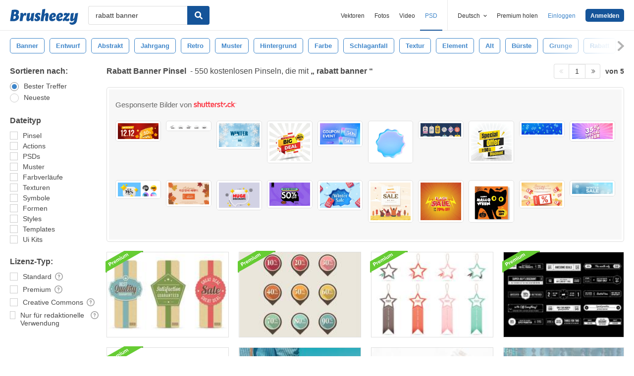

--- FILE ---
content_type: text/html; charset=utf-8
request_url: https://de.brusheezy.com/gratis/rabatt-banner
body_size: 42590
content:
<!DOCTYPE html>
<!--[if lt IE 7]>      <html lang="de" xmlns:fb="http://developers.facebook.com/schema/" xmlns:og="http://opengraphprotocol.org/schema/" class="no-js lt-ie9 lt-ie8 lt-ie7"> <![endif]-->
<!--[if IE 7]>         <html lang="de" xmlns:fb="http://developers.facebook.com/schema/" xmlns:og="http://opengraphprotocol.org/schema/" class="no-js lt-ie9 lt-ie8"> <![endif]-->
<!--[if IE 8]>         <html lang="de" xmlns:fb="http://developers.facebook.com/schema/" xmlns:og="http://opengraphprotocol.org/schema/" class="no-js lt-ie9"> <![endif]-->
<!--[if IE 9]>         <html lang="de" xmlns:fb="http://developers.facebook.com/schema/" xmlns:og="http://opengraphprotocol.org/schema/" class="no-js ie9"> <![endif]-->
<!--[if gt IE 9]><!--> <html lang="de" xmlns:fb="http://developers.facebook.com/schema/" xmlns:og="http://opengraphprotocol.org/schema/" class="no-js"> <!--<![endif]-->
  <head>
	  <script type="text/javascript">window.country_code = "US";window.remote_ip_address = '18.218.71.184'</script>
              <!-- skipping hreflang -->

    
    <link rel="dns-prefetch" href="//static.brusheezy.com">
    <meta charset="utf-8">
    <meta http-equiv="X-UA-Compatible" content="IE=edge,chrome=1">
<script>window.NREUM||(NREUM={});NREUM.info={"beacon":"bam.nr-data.net","errorBeacon":"bam.nr-data.net","licenseKey":"NRJS-e38a0a5d9f3d7a161d2","applicationID":"682498450","transactionName":"J1kMFkBaWF9cREoRVwVEAQpXRhtAUVkS","queueTime":0,"applicationTime":303,"agent":""}</script>
<script>(window.NREUM||(NREUM={})).init={ajax:{deny_list:["bam.nr-data.net"]},feature_flags:["soft_nav"]};(window.NREUM||(NREUM={})).loader_config={licenseKey:"NRJS-e38a0a5d9f3d7a161d2",applicationID:"682498450",browserID:"682498528"};;/*! For license information please see nr-loader-rum-1.306.0.min.js.LICENSE.txt */
(()=>{var e,t,r={122:(e,t,r)=>{"use strict";r.d(t,{a:()=>i});var n=r(944);function i(e,t){try{if(!e||"object"!=typeof e)return(0,n.R)(3);if(!t||"object"!=typeof t)return(0,n.R)(4);const r=Object.create(Object.getPrototypeOf(t),Object.getOwnPropertyDescriptors(t)),a=0===Object.keys(r).length?e:r;for(let o in a)if(void 0!==e[o])try{if(null===e[o]){r[o]=null;continue}Array.isArray(e[o])&&Array.isArray(t[o])?r[o]=Array.from(new Set([...e[o],...t[o]])):"object"==typeof e[o]&&"object"==typeof t[o]?r[o]=i(e[o],t[o]):r[o]=e[o]}catch(e){r[o]||(0,n.R)(1,e)}return r}catch(e){(0,n.R)(2,e)}}},154:(e,t,r)=>{"use strict";r.d(t,{OF:()=>c,RI:()=>i,WN:()=>u,bv:()=>a,eN:()=>l,gm:()=>o,mw:()=>s,sb:()=>d});var n=r(863);const i="undefined"!=typeof window&&!!window.document,a="undefined"!=typeof WorkerGlobalScope&&("undefined"!=typeof self&&self instanceof WorkerGlobalScope&&self.navigator instanceof WorkerNavigator||"undefined"!=typeof globalThis&&globalThis instanceof WorkerGlobalScope&&globalThis.navigator instanceof WorkerNavigator),o=i?window:"undefined"!=typeof WorkerGlobalScope&&("undefined"!=typeof self&&self instanceof WorkerGlobalScope&&self||"undefined"!=typeof globalThis&&globalThis instanceof WorkerGlobalScope&&globalThis),s=Boolean("hidden"===o?.document?.visibilityState),c=/iPad|iPhone|iPod/.test(o.navigator?.userAgent),d=c&&"undefined"==typeof SharedWorker,u=((()=>{const e=o.navigator?.userAgent?.match(/Firefox[/\s](\d+\.\d+)/);Array.isArray(e)&&e.length>=2&&e[1]})(),Date.now()-(0,n.t)()),l=()=>"undefined"!=typeof PerformanceNavigationTiming&&o?.performance?.getEntriesByType("navigation")?.[0]?.responseStart},163:(e,t,r)=>{"use strict";r.d(t,{j:()=>E});var n=r(384),i=r(741);var a=r(555);r(860).K7.genericEvents;const o="experimental.resources",s="register",c=e=>{if(!e||"string"!=typeof e)return!1;try{document.createDocumentFragment().querySelector(e)}catch{return!1}return!0};var d=r(614),u=r(944),l=r(122);const f="[data-nr-mask]",g=e=>(0,l.a)(e,(()=>{const e={feature_flags:[],experimental:{allow_registered_children:!1,resources:!1},mask_selector:"*",block_selector:"[data-nr-block]",mask_input_options:{color:!1,date:!1,"datetime-local":!1,email:!1,month:!1,number:!1,range:!1,search:!1,tel:!1,text:!1,time:!1,url:!1,week:!1,textarea:!1,select:!1,password:!0}};return{ajax:{deny_list:void 0,block_internal:!0,enabled:!0,autoStart:!0},api:{get allow_registered_children(){return e.feature_flags.includes(s)||e.experimental.allow_registered_children},set allow_registered_children(t){e.experimental.allow_registered_children=t},duplicate_registered_data:!1},browser_consent_mode:{enabled:!1},distributed_tracing:{enabled:void 0,exclude_newrelic_header:void 0,cors_use_newrelic_header:void 0,cors_use_tracecontext_headers:void 0,allowed_origins:void 0},get feature_flags(){return e.feature_flags},set feature_flags(t){e.feature_flags=t},generic_events:{enabled:!0,autoStart:!0},harvest:{interval:30},jserrors:{enabled:!0,autoStart:!0},logging:{enabled:!0,autoStart:!0},metrics:{enabled:!0,autoStart:!0},obfuscate:void 0,page_action:{enabled:!0},page_view_event:{enabled:!0,autoStart:!0},page_view_timing:{enabled:!0,autoStart:!0},performance:{capture_marks:!1,capture_measures:!1,capture_detail:!0,resources:{get enabled(){return e.feature_flags.includes(o)||e.experimental.resources},set enabled(t){e.experimental.resources=t},asset_types:[],first_party_domains:[],ignore_newrelic:!0}},privacy:{cookies_enabled:!0},proxy:{assets:void 0,beacon:void 0},session:{expiresMs:d.wk,inactiveMs:d.BB},session_replay:{autoStart:!0,enabled:!1,preload:!1,sampling_rate:10,error_sampling_rate:100,collect_fonts:!1,inline_images:!1,fix_stylesheets:!0,mask_all_inputs:!0,get mask_text_selector(){return e.mask_selector},set mask_text_selector(t){c(t)?e.mask_selector="".concat(t,",").concat(f):""===t||null===t?e.mask_selector=f:(0,u.R)(5,t)},get block_class(){return"nr-block"},get ignore_class(){return"nr-ignore"},get mask_text_class(){return"nr-mask"},get block_selector(){return e.block_selector},set block_selector(t){c(t)?e.block_selector+=",".concat(t):""!==t&&(0,u.R)(6,t)},get mask_input_options(){return e.mask_input_options},set mask_input_options(t){t&&"object"==typeof t?e.mask_input_options={...t,password:!0}:(0,u.R)(7,t)}},session_trace:{enabled:!0,autoStart:!0},soft_navigations:{enabled:!0,autoStart:!0},spa:{enabled:!0,autoStart:!0},ssl:void 0,user_actions:{enabled:!0,elementAttributes:["id","className","tagName","type"]}}})());var p=r(154),m=r(324);let h=0;const v={buildEnv:m.F3,distMethod:m.Xs,version:m.xv,originTime:p.WN},b={consented:!1},y={appMetadata:{},get consented(){return this.session?.state?.consent||b.consented},set consented(e){b.consented=e},customTransaction:void 0,denyList:void 0,disabled:!1,harvester:void 0,isolatedBacklog:!1,isRecording:!1,loaderType:void 0,maxBytes:3e4,obfuscator:void 0,onerror:void 0,ptid:void 0,releaseIds:{},session:void 0,timeKeeper:void 0,registeredEntities:[],jsAttributesMetadata:{bytes:0},get harvestCount(){return++h}},_=e=>{const t=(0,l.a)(e,y),r=Object.keys(v).reduce((e,t)=>(e[t]={value:v[t],writable:!1,configurable:!0,enumerable:!0},e),{});return Object.defineProperties(t,r)};var w=r(701);const x=e=>{const t=e.startsWith("http");e+="/",r.p=t?e:"https://"+e};var S=r(836),k=r(241);const R={accountID:void 0,trustKey:void 0,agentID:void 0,licenseKey:void 0,applicationID:void 0,xpid:void 0},A=e=>(0,l.a)(e,R),T=new Set;function E(e,t={},r,o){let{init:s,info:c,loader_config:d,runtime:u={},exposed:l=!0}=t;if(!c){const e=(0,n.pV)();s=e.init,c=e.info,d=e.loader_config}e.init=g(s||{}),e.loader_config=A(d||{}),c.jsAttributes??={},p.bv&&(c.jsAttributes.isWorker=!0),e.info=(0,a.D)(c);const f=e.init,m=[c.beacon,c.errorBeacon];T.has(e.agentIdentifier)||(f.proxy.assets&&(x(f.proxy.assets),m.push(f.proxy.assets)),f.proxy.beacon&&m.push(f.proxy.beacon),e.beacons=[...m],function(e){const t=(0,n.pV)();Object.getOwnPropertyNames(i.W.prototype).forEach(r=>{const n=i.W.prototype[r];if("function"!=typeof n||"constructor"===n)return;let a=t[r];e[r]&&!1!==e.exposed&&"micro-agent"!==e.runtime?.loaderType&&(t[r]=(...t)=>{const n=e[r](...t);return a?a(...t):n})})}(e),(0,n.US)("activatedFeatures",w.B),e.runSoftNavOverSpa&&=!0===f.soft_navigations.enabled&&f.feature_flags.includes("soft_nav")),u.denyList=[...f.ajax.deny_list||[],...f.ajax.block_internal?m:[]],u.ptid=e.agentIdentifier,u.loaderType=r,e.runtime=_(u),T.has(e.agentIdentifier)||(e.ee=S.ee.get(e.agentIdentifier),e.exposed=l,(0,k.W)({agentIdentifier:e.agentIdentifier,drained:!!w.B?.[e.agentIdentifier],type:"lifecycle",name:"initialize",feature:void 0,data:e.config})),T.add(e.agentIdentifier)}},234:(e,t,r)=>{"use strict";r.d(t,{W:()=>a});var n=r(836),i=r(687);class a{constructor(e,t){this.agentIdentifier=e,this.ee=n.ee.get(e),this.featureName=t,this.blocked=!1}deregisterDrain(){(0,i.x3)(this.agentIdentifier,this.featureName)}}},241:(e,t,r)=>{"use strict";r.d(t,{W:()=>a});var n=r(154);const i="newrelic";function a(e={}){try{n.gm.dispatchEvent(new CustomEvent(i,{detail:e}))}catch(e){}}},261:(e,t,r)=>{"use strict";r.d(t,{$9:()=>d,BL:()=>s,CH:()=>g,Dl:()=>_,Fw:()=>y,PA:()=>h,Pl:()=>n,Pv:()=>k,Tb:()=>l,U2:()=>a,V1:()=>S,Wb:()=>x,bt:()=>b,cD:()=>v,d3:()=>w,dT:()=>c,eY:()=>p,fF:()=>f,hG:()=>i,k6:()=>o,nb:()=>m,o5:()=>u});const n="api-",i="addPageAction",a="addToTrace",o="addRelease",s="finished",c="interaction",d="log",u="noticeError",l="pauseReplay",f="recordCustomEvent",g="recordReplay",p="register",m="setApplicationVersion",h="setCurrentRouteName",v="setCustomAttribute",b="setErrorHandler",y="setPageViewName",_="setUserId",w="start",x="wrapLogger",S="measure",k="consent"},289:(e,t,r)=>{"use strict";r.d(t,{GG:()=>o,Qr:()=>c,sB:()=>s});var n=r(878),i=r(389);function a(){return"undefined"==typeof document||"complete"===document.readyState}function o(e,t){if(a())return e();const r=(0,i.J)(e),o=setInterval(()=>{a()&&(clearInterval(o),r())},500);(0,n.sp)("load",r,t)}function s(e){if(a())return e();(0,n.DD)("DOMContentLoaded",e)}function c(e){if(a())return e();(0,n.sp)("popstate",e)}},324:(e,t,r)=>{"use strict";r.d(t,{F3:()=>i,Xs:()=>a,xv:()=>n});const n="1.306.0",i="PROD",a="CDN"},374:(e,t,r)=>{r.nc=(()=>{try{return document?.currentScript?.nonce}catch(e){}return""})()},384:(e,t,r)=>{"use strict";r.d(t,{NT:()=>o,US:()=>u,Zm:()=>s,bQ:()=>d,dV:()=>c,pV:()=>l});var n=r(154),i=r(863),a=r(910);const o={beacon:"bam.nr-data.net",errorBeacon:"bam.nr-data.net"};function s(){return n.gm.NREUM||(n.gm.NREUM={}),void 0===n.gm.newrelic&&(n.gm.newrelic=n.gm.NREUM),n.gm.NREUM}function c(){let e=s();return e.o||(e.o={ST:n.gm.setTimeout,SI:n.gm.setImmediate||n.gm.setInterval,CT:n.gm.clearTimeout,XHR:n.gm.XMLHttpRequest,REQ:n.gm.Request,EV:n.gm.Event,PR:n.gm.Promise,MO:n.gm.MutationObserver,FETCH:n.gm.fetch,WS:n.gm.WebSocket},(0,a.i)(...Object.values(e.o))),e}function d(e,t){let r=s();r.initializedAgents??={},t.initializedAt={ms:(0,i.t)(),date:new Date},r.initializedAgents[e]=t}function u(e,t){s()[e]=t}function l(){return function(){let e=s();const t=e.info||{};e.info={beacon:o.beacon,errorBeacon:o.errorBeacon,...t}}(),function(){let e=s();const t=e.init||{};e.init={...t}}(),c(),function(){let e=s();const t=e.loader_config||{};e.loader_config={...t}}(),s()}},389:(e,t,r)=>{"use strict";function n(e,t=500,r={}){const n=r?.leading||!1;let i;return(...r)=>{n&&void 0===i&&(e.apply(this,r),i=setTimeout(()=>{i=clearTimeout(i)},t)),n||(clearTimeout(i),i=setTimeout(()=>{e.apply(this,r)},t))}}function i(e){let t=!1;return(...r)=>{t||(t=!0,e.apply(this,r))}}r.d(t,{J:()=>i,s:()=>n})},555:(e,t,r)=>{"use strict";r.d(t,{D:()=>s,f:()=>o});var n=r(384),i=r(122);const a={beacon:n.NT.beacon,errorBeacon:n.NT.errorBeacon,licenseKey:void 0,applicationID:void 0,sa:void 0,queueTime:void 0,applicationTime:void 0,ttGuid:void 0,user:void 0,account:void 0,product:void 0,extra:void 0,jsAttributes:{},userAttributes:void 0,atts:void 0,transactionName:void 0,tNamePlain:void 0};function o(e){try{return!!e.licenseKey&&!!e.errorBeacon&&!!e.applicationID}catch(e){return!1}}const s=e=>(0,i.a)(e,a)},566:(e,t,r)=>{"use strict";r.d(t,{LA:()=>s,bz:()=>o});var n=r(154);const i="xxxxxxxx-xxxx-4xxx-yxxx-xxxxxxxxxxxx";function a(e,t){return e?15&e[t]:16*Math.random()|0}function o(){const e=n.gm?.crypto||n.gm?.msCrypto;let t,r=0;return e&&e.getRandomValues&&(t=e.getRandomValues(new Uint8Array(30))),i.split("").map(e=>"x"===e?a(t,r++).toString(16):"y"===e?(3&a()|8).toString(16):e).join("")}function s(e){const t=n.gm?.crypto||n.gm?.msCrypto;let r,i=0;t&&t.getRandomValues&&(r=t.getRandomValues(new Uint8Array(e)));const o=[];for(var s=0;s<e;s++)o.push(a(r,i++).toString(16));return o.join("")}},606:(e,t,r)=>{"use strict";r.d(t,{i:()=>a});var n=r(908);a.on=o;var i=a.handlers={};function a(e,t,r,a){o(a||n.d,i,e,t,r)}function o(e,t,r,i,a){a||(a="feature"),e||(e=n.d);var o=t[a]=t[a]||{};(o[r]=o[r]||[]).push([e,i])}},607:(e,t,r)=>{"use strict";r.d(t,{W:()=>n});const n=(0,r(566).bz)()},614:(e,t,r)=>{"use strict";r.d(t,{BB:()=>o,H3:()=>n,g:()=>d,iL:()=>c,tS:()=>s,uh:()=>i,wk:()=>a});const n="NRBA",i="SESSION",a=144e5,o=18e5,s={STARTED:"session-started",PAUSE:"session-pause",RESET:"session-reset",RESUME:"session-resume",UPDATE:"session-update"},c={SAME_TAB:"same-tab",CROSS_TAB:"cross-tab"},d={OFF:0,FULL:1,ERROR:2}},630:(e,t,r)=>{"use strict";r.d(t,{T:()=>n});const n=r(860).K7.pageViewEvent},646:(e,t,r)=>{"use strict";r.d(t,{y:()=>n});class n{constructor(e){this.contextId=e}}},687:(e,t,r)=>{"use strict";r.d(t,{Ak:()=>d,Ze:()=>f,x3:()=>u});var n=r(241),i=r(836),a=r(606),o=r(860),s=r(646);const c={};function d(e,t){const r={staged:!1,priority:o.P3[t]||0};l(e),c[e].get(t)||c[e].set(t,r)}function u(e,t){e&&c[e]&&(c[e].get(t)&&c[e].delete(t),p(e,t,!1),c[e].size&&g(e))}function l(e){if(!e)throw new Error("agentIdentifier required");c[e]||(c[e]=new Map)}function f(e="",t="feature",r=!1){if(l(e),!e||!c[e].get(t)||r)return p(e,t);c[e].get(t).staged=!0,g(e)}function g(e){const t=Array.from(c[e]);t.every(([e,t])=>t.staged)&&(t.sort((e,t)=>e[1].priority-t[1].priority),t.forEach(([t])=>{c[e].delete(t),p(e,t)}))}function p(e,t,r=!0){const o=e?i.ee.get(e):i.ee,c=a.i.handlers;if(!o.aborted&&o.backlog&&c){if((0,n.W)({agentIdentifier:e,type:"lifecycle",name:"drain",feature:t}),r){const e=o.backlog[t],r=c[t];if(r){for(let t=0;e&&t<e.length;++t)m(e[t],r);Object.entries(r).forEach(([e,t])=>{Object.values(t||{}).forEach(t=>{t[0]?.on&&t[0]?.context()instanceof s.y&&t[0].on(e,t[1])})})}}o.isolatedBacklog||delete c[t],o.backlog[t]=null,o.emit("drain-"+t,[])}}function m(e,t){var r=e[1];Object.values(t[r]||{}).forEach(t=>{var r=e[0];if(t[0]===r){var n=t[1],i=e[3],a=e[2];n.apply(i,a)}})}},699:(e,t,r)=>{"use strict";r.d(t,{It:()=>a,KC:()=>s,No:()=>i,qh:()=>o});var n=r(860);const i=16e3,a=1e6,o="SESSION_ERROR",s={[n.K7.logging]:!0,[n.K7.genericEvents]:!1,[n.K7.jserrors]:!1,[n.K7.ajax]:!1}},701:(e,t,r)=>{"use strict";r.d(t,{B:()=>a,t:()=>o});var n=r(241);const i=new Set,a={};function o(e,t){const r=t.agentIdentifier;a[r]??={},e&&"object"==typeof e&&(i.has(r)||(t.ee.emit("rumresp",[e]),a[r]=e,i.add(r),(0,n.W)({agentIdentifier:r,loaded:!0,drained:!0,type:"lifecycle",name:"load",feature:void 0,data:e})))}},741:(e,t,r)=>{"use strict";r.d(t,{W:()=>a});var n=r(944),i=r(261);class a{#e(e,...t){if(this[e]!==a.prototype[e])return this[e](...t);(0,n.R)(35,e)}addPageAction(e,t){return this.#e(i.hG,e,t)}register(e){return this.#e(i.eY,e)}recordCustomEvent(e,t){return this.#e(i.fF,e,t)}setPageViewName(e,t){return this.#e(i.Fw,e,t)}setCustomAttribute(e,t,r){return this.#e(i.cD,e,t,r)}noticeError(e,t){return this.#e(i.o5,e,t)}setUserId(e){return this.#e(i.Dl,e)}setApplicationVersion(e){return this.#e(i.nb,e)}setErrorHandler(e){return this.#e(i.bt,e)}addRelease(e,t){return this.#e(i.k6,e,t)}log(e,t){return this.#e(i.$9,e,t)}start(){return this.#e(i.d3)}finished(e){return this.#e(i.BL,e)}recordReplay(){return this.#e(i.CH)}pauseReplay(){return this.#e(i.Tb)}addToTrace(e){return this.#e(i.U2,e)}setCurrentRouteName(e){return this.#e(i.PA,e)}interaction(e){return this.#e(i.dT,e)}wrapLogger(e,t,r){return this.#e(i.Wb,e,t,r)}measure(e,t){return this.#e(i.V1,e,t)}consent(e){return this.#e(i.Pv,e)}}},782:(e,t,r)=>{"use strict";r.d(t,{T:()=>n});const n=r(860).K7.pageViewTiming},836:(e,t,r)=>{"use strict";r.d(t,{P:()=>s,ee:()=>c});var n=r(384),i=r(990),a=r(646),o=r(607);const s="nr@context:".concat(o.W),c=function e(t,r){var n={},o={},u={},l=!1;try{l=16===r.length&&d.initializedAgents?.[r]?.runtime.isolatedBacklog}catch(e){}var f={on:p,addEventListener:p,removeEventListener:function(e,t){var r=n[e];if(!r)return;for(var i=0;i<r.length;i++)r[i]===t&&r.splice(i,1)},emit:function(e,r,n,i,a){!1!==a&&(a=!0);if(c.aborted&&!i)return;t&&a&&t.emit(e,r,n);var s=g(n);m(e).forEach(e=>{e.apply(s,r)});var d=v()[o[e]];d&&d.push([f,e,r,s]);return s},get:h,listeners:m,context:g,buffer:function(e,t){const r=v();if(t=t||"feature",f.aborted)return;Object.entries(e||{}).forEach(([e,n])=>{o[n]=t,t in r||(r[t]=[])})},abort:function(){f._aborted=!0,Object.keys(f.backlog).forEach(e=>{delete f.backlog[e]})},isBuffering:function(e){return!!v()[o[e]]},debugId:r,backlog:l?{}:t&&"object"==typeof t.backlog?t.backlog:{},isolatedBacklog:l};return Object.defineProperty(f,"aborted",{get:()=>{let e=f._aborted||!1;return e||(t&&(e=t.aborted),e)}}),f;function g(e){return e&&e instanceof a.y?e:e?(0,i.I)(e,s,()=>new a.y(s)):new a.y(s)}function p(e,t){n[e]=m(e).concat(t)}function m(e){return n[e]||[]}function h(t){return u[t]=u[t]||e(f,t)}function v(){return f.backlog}}(void 0,"globalEE"),d=(0,n.Zm)();d.ee||(d.ee=c)},843:(e,t,r)=>{"use strict";r.d(t,{G:()=>a,u:()=>i});var n=r(878);function i(e,t=!1,r,i){(0,n.DD)("visibilitychange",function(){if(t)return void("hidden"===document.visibilityState&&e());e(document.visibilityState)},r,i)}function a(e,t,r){(0,n.sp)("pagehide",e,t,r)}},860:(e,t,r)=>{"use strict";r.d(t,{$J:()=>u,K7:()=>c,P3:()=>d,XX:()=>i,Yy:()=>s,df:()=>a,qY:()=>n,v4:()=>o});const n="events",i="jserrors",a="browser/blobs",o="rum",s="browser/logs",c={ajax:"ajax",genericEvents:"generic_events",jserrors:i,logging:"logging",metrics:"metrics",pageAction:"page_action",pageViewEvent:"page_view_event",pageViewTiming:"page_view_timing",sessionReplay:"session_replay",sessionTrace:"session_trace",softNav:"soft_navigations",spa:"spa"},d={[c.pageViewEvent]:1,[c.pageViewTiming]:2,[c.metrics]:3,[c.jserrors]:4,[c.spa]:5,[c.ajax]:6,[c.sessionTrace]:7,[c.softNav]:8,[c.sessionReplay]:9,[c.logging]:10,[c.genericEvents]:11},u={[c.pageViewEvent]:o,[c.pageViewTiming]:n,[c.ajax]:n,[c.spa]:n,[c.softNav]:n,[c.metrics]:i,[c.jserrors]:i,[c.sessionTrace]:a,[c.sessionReplay]:a,[c.logging]:s,[c.genericEvents]:"ins"}},863:(e,t,r)=>{"use strict";function n(){return Math.floor(performance.now())}r.d(t,{t:()=>n})},878:(e,t,r)=>{"use strict";function n(e,t){return{capture:e,passive:!1,signal:t}}function i(e,t,r=!1,i){window.addEventListener(e,t,n(r,i))}function a(e,t,r=!1,i){document.addEventListener(e,t,n(r,i))}r.d(t,{DD:()=>a,jT:()=>n,sp:()=>i})},908:(e,t,r)=>{"use strict";r.d(t,{d:()=>n,p:()=>i});var n=r(836).ee.get("handle");function i(e,t,r,i,a){a?(a.buffer([e],i),a.emit(e,t,r)):(n.buffer([e],i),n.emit(e,t,r))}},910:(e,t,r)=>{"use strict";r.d(t,{i:()=>a});var n=r(944);const i=new Map;function a(...e){return e.every(e=>{if(i.has(e))return i.get(e);const t="function"==typeof e?e.toString():"",r=t.includes("[native code]"),a=t.includes("nrWrapper");return r||a||(0,n.R)(64,e?.name||t),i.set(e,r),r})}},944:(e,t,r)=>{"use strict";r.d(t,{R:()=>i});var n=r(241);function i(e,t){"function"==typeof console.debug&&(console.debug("New Relic Warning: https://github.com/newrelic/newrelic-browser-agent/blob/main/docs/warning-codes.md#".concat(e),t),(0,n.W)({agentIdentifier:null,drained:null,type:"data",name:"warn",feature:"warn",data:{code:e,secondary:t}}))}},969:(e,t,r)=>{"use strict";r.d(t,{TZ:()=>n,XG:()=>s,rs:()=>i,xV:()=>o,z_:()=>a});const n=r(860).K7.metrics,i="sm",a="cm",o="storeSupportabilityMetrics",s="storeEventMetrics"},990:(e,t,r)=>{"use strict";r.d(t,{I:()=>i});var n=Object.prototype.hasOwnProperty;function i(e,t,r){if(n.call(e,t))return e[t];var i=r();if(Object.defineProperty&&Object.keys)try{return Object.defineProperty(e,t,{value:i,writable:!0,enumerable:!1}),i}catch(e){}return e[t]=i,i}}},n={};function i(e){var t=n[e];if(void 0!==t)return t.exports;var a=n[e]={exports:{}};return r[e](a,a.exports,i),a.exports}i.m=r,i.d=(e,t)=>{for(var r in t)i.o(t,r)&&!i.o(e,r)&&Object.defineProperty(e,r,{enumerable:!0,get:t[r]})},i.f={},i.e=e=>Promise.all(Object.keys(i.f).reduce((t,r)=>(i.f[r](e,t),t),[])),i.u=e=>"nr-rum-1.306.0.min.js",i.o=(e,t)=>Object.prototype.hasOwnProperty.call(e,t),e={},t="NRBA-1.306.0.PROD:",i.l=(r,n,a,o)=>{if(e[r])e[r].push(n);else{var s,c;if(void 0!==a)for(var d=document.getElementsByTagName("script"),u=0;u<d.length;u++){var l=d[u];if(l.getAttribute("src")==r||l.getAttribute("data-webpack")==t+a){s=l;break}}if(!s){c=!0;var f={296:"sha512-XHJAyYwsxAD4jnOFenBf2aq49/pv28jKOJKs7YGQhagYYI2Zk8nHflZPdd7WiilkmEkgIZQEFX4f1AJMoyzKwA=="};(s=document.createElement("script")).charset="utf-8",i.nc&&s.setAttribute("nonce",i.nc),s.setAttribute("data-webpack",t+a),s.src=r,0!==s.src.indexOf(window.location.origin+"/")&&(s.crossOrigin="anonymous"),f[o]&&(s.integrity=f[o])}e[r]=[n];var g=(t,n)=>{s.onerror=s.onload=null,clearTimeout(p);var i=e[r];if(delete e[r],s.parentNode&&s.parentNode.removeChild(s),i&&i.forEach(e=>e(n)),t)return t(n)},p=setTimeout(g.bind(null,void 0,{type:"timeout",target:s}),12e4);s.onerror=g.bind(null,s.onerror),s.onload=g.bind(null,s.onload),c&&document.head.appendChild(s)}},i.r=e=>{"undefined"!=typeof Symbol&&Symbol.toStringTag&&Object.defineProperty(e,Symbol.toStringTag,{value:"Module"}),Object.defineProperty(e,"__esModule",{value:!0})},i.p="https://js-agent.newrelic.com/",(()=>{var e={374:0,840:0};i.f.j=(t,r)=>{var n=i.o(e,t)?e[t]:void 0;if(0!==n)if(n)r.push(n[2]);else{var a=new Promise((r,i)=>n=e[t]=[r,i]);r.push(n[2]=a);var o=i.p+i.u(t),s=new Error;i.l(o,r=>{if(i.o(e,t)&&(0!==(n=e[t])&&(e[t]=void 0),n)){var a=r&&("load"===r.type?"missing":r.type),o=r&&r.target&&r.target.src;s.message="Loading chunk "+t+" failed: ("+a+": "+o+")",s.name="ChunkLoadError",s.type=a,s.request=o,n[1](s)}},"chunk-"+t,t)}};var t=(t,r)=>{var n,a,[o,s,c]=r,d=0;if(o.some(t=>0!==e[t])){for(n in s)i.o(s,n)&&(i.m[n]=s[n]);if(c)c(i)}for(t&&t(r);d<o.length;d++)a=o[d],i.o(e,a)&&e[a]&&e[a][0](),e[a]=0},r=self["webpackChunk:NRBA-1.306.0.PROD"]=self["webpackChunk:NRBA-1.306.0.PROD"]||[];r.forEach(t.bind(null,0)),r.push=t.bind(null,r.push.bind(r))})(),(()=>{"use strict";i(374);var e=i(566),t=i(741);class r extends t.W{agentIdentifier=(0,e.LA)(16)}var n=i(860);const a=Object.values(n.K7);var o=i(163);var s=i(908),c=i(863),d=i(261),u=i(241),l=i(944),f=i(701),g=i(969);function p(e,t,i,a){const o=a||i;!o||o[e]&&o[e]!==r.prototype[e]||(o[e]=function(){(0,s.p)(g.xV,["API/"+e+"/called"],void 0,n.K7.metrics,i.ee),(0,u.W)({agentIdentifier:i.agentIdentifier,drained:!!f.B?.[i.agentIdentifier],type:"data",name:"api",feature:d.Pl+e,data:{}});try{return t.apply(this,arguments)}catch(e){(0,l.R)(23,e)}})}function m(e,t,r,n,i){const a=e.info;null===r?delete a.jsAttributes[t]:a.jsAttributes[t]=r,(i||null===r)&&(0,s.p)(d.Pl+n,[(0,c.t)(),t,r],void 0,"session",e.ee)}var h=i(687),v=i(234),b=i(289),y=i(154),_=i(384);const w=e=>y.RI&&!0===e?.privacy.cookies_enabled;function x(e){return!!(0,_.dV)().o.MO&&w(e)&&!0===e?.session_trace.enabled}var S=i(389),k=i(699);class R extends v.W{constructor(e,t){super(e.agentIdentifier,t),this.agentRef=e,this.abortHandler=void 0,this.featAggregate=void 0,this.loadedSuccessfully=void 0,this.onAggregateImported=new Promise(e=>{this.loadedSuccessfully=e}),this.deferred=Promise.resolve(),!1===e.init[this.featureName].autoStart?this.deferred=new Promise((t,r)=>{this.ee.on("manual-start-all",(0,S.J)(()=>{(0,h.Ak)(e.agentIdentifier,this.featureName),t()}))}):(0,h.Ak)(e.agentIdentifier,t)}importAggregator(e,t,r={}){if(this.featAggregate)return;const n=async()=>{let n;await this.deferred;try{if(w(e.init)){const{setupAgentSession:t}=await i.e(296).then(i.bind(i,305));n=t(e)}}catch(e){(0,l.R)(20,e),this.ee.emit("internal-error",[e]),(0,s.p)(k.qh,[e],void 0,this.featureName,this.ee)}try{if(!this.#t(this.featureName,n,e.init))return(0,h.Ze)(this.agentIdentifier,this.featureName),void this.loadedSuccessfully(!1);const{Aggregate:i}=await t();this.featAggregate=new i(e,r),e.runtime.harvester.initializedAggregates.push(this.featAggregate),this.loadedSuccessfully(!0)}catch(e){(0,l.R)(34,e),this.abortHandler?.(),(0,h.Ze)(this.agentIdentifier,this.featureName,!0),this.loadedSuccessfully(!1),this.ee&&this.ee.abort()}};y.RI?(0,b.GG)(()=>n(),!0):n()}#t(e,t,r){if(this.blocked)return!1;switch(e){case n.K7.sessionReplay:return x(r)&&!!t;case n.K7.sessionTrace:return!!t;default:return!0}}}var A=i(630),T=i(614);class E extends R{static featureName=A.T;constructor(e){var t;super(e,A.T),this.setupInspectionEvents(e.agentIdentifier),t=e,p(d.Fw,function(e,r){"string"==typeof e&&("/"!==e.charAt(0)&&(e="/"+e),t.runtime.customTransaction=(r||"http://custom.transaction")+e,(0,s.p)(d.Pl+d.Fw,[(0,c.t)()],void 0,void 0,t.ee))},t),this.importAggregator(e,()=>i.e(296).then(i.bind(i,943)))}setupInspectionEvents(e){const t=(t,r)=>{t&&(0,u.W)({agentIdentifier:e,timeStamp:t.timeStamp,loaded:"complete"===t.target.readyState,type:"window",name:r,data:t.target.location+""})};(0,b.sB)(e=>{t(e,"DOMContentLoaded")}),(0,b.GG)(e=>{t(e,"load")}),(0,b.Qr)(e=>{t(e,"navigate")}),this.ee.on(T.tS.UPDATE,(t,r)=>{(0,u.W)({agentIdentifier:e,type:"lifecycle",name:"session",data:r})})}}var N=i(843),I=i(782);class j extends R{static featureName=I.T;constructor(e){super(e,I.T),y.RI&&((0,N.u)(()=>(0,s.p)("docHidden",[(0,c.t)()],void 0,I.T,this.ee),!0),(0,N.G)(()=>(0,s.p)("winPagehide",[(0,c.t)()],void 0,I.T,this.ee)),this.importAggregator(e,()=>i.e(296).then(i.bind(i,117))))}}class P extends R{static featureName=g.TZ;constructor(e){super(e,g.TZ),y.RI&&document.addEventListener("securitypolicyviolation",e=>{(0,s.p)(g.xV,["Generic/CSPViolation/Detected"],void 0,this.featureName,this.ee)}),this.importAggregator(e,()=>i.e(296).then(i.bind(i,623)))}}new class extends r{constructor(e){var t;(super(),y.gm)?(this.features={},(0,_.bQ)(this.agentIdentifier,this),this.desiredFeatures=new Set(e.features||[]),this.desiredFeatures.add(E),this.runSoftNavOverSpa=[...this.desiredFeatures].some(e=>e.featureName===n.K7.softNav),(0,o.j)(this,e,e.loaderType||"agent"),t=this,p(d.cD,function(e,r,n=!1){if("string"==typeof e){if(["string","number","boolean"].includes(typeof r)||null===r)return m(t,e,r,d.cD,n);(0,l.R)(40,typeof r)}else(0,l.R)(39,typeof e)},t),function(e){p(d.Dl,function(t){if("string"==typeof t||null===t)return m(e,"enduser.id",t,d.Dl,!0);(0,l.R)(41,typeof t)},e)}(this),function(e){p(d.nb,function(t){if("string"==typeof t||null===t)return m(e,"application.version",t,d.nb,!1);(0,l.R)(42,typeof t)},e)}(this),function(e){p(d.d3,function(){e.ee.emit("manual-start-all")},e)}(this),function(e){p(d.Pv,function(t=!0){if("boolean"==typeof t){if((0,s.p)(d.Pl+d.Pv,[t],void 0,"session",e.ee),e.runtime.consented=t,t){const t=e.features.page_view_event;t.onAggregateImported.then(e=>{const r=t.featAggregate;e&&!r.sentRum&&r.sendRum()})}}else(0,l.R)(65,typeof t)},e)}(this),this.run()):(0,l.R)(21)}get config(){return{info:this.info,init:this.init,loader_config:this.loader_config,runtime:this.runtime}}get api(){return this}run(){try{const e=function(e){const t={};return a.forEach(r=>{t[r]=!!e[r]?.enabled}),t}(this.init),t=[...this.desiredFeatures];t.sort((e,t)=>n.P3[e.featureName]-n.P3[t.featureName]),t.forEach(t=>{if(!e[t.featureName]&&t.featureName!==n.K7.pageViewEvent)return;if(this.runSoftNavOverSpa&&t.featureName===n.K7.spa)return;if(!this.runSoftNavOverSpa&&t.featureName===n.K7.softNav)return;const r=function(e){switch(e){case n.K7.ajax:return[n.K7.jserrors];case n.K7.sessionTrace:return[n.K7.ajax,n.K7.pageViewEvent];case n.K7.sessionReplay:return[n.K7.sessionTrace];case n.K7.pageViewTiming:return[n.K7.pageViewEvent];default:return[]}}(t.featureName).filter(e=>!(e in this.features));r.length>0&&(0,l.R)(36,{targetFeature:t.featureName,missingDependencies:r}),this.features[t.featureName]=new t(this)})}catch(e){(0,l.R)(22,e);for(const e in this.features)this.features[e].abortHandler?.();const t=(0,_.Zm)();delete t.initializedAgents[this.agentIdentifier]?.features,delete this.sharedAggregator;return t.ee.get(this.agentIdentifier).abort(),!1}}}({features:[E,j,P],loaderType:"lite"})})()})();</script>
    <meta name="viewport" content="width=device-width, initial-scale=1.0, minimum-scale=1.0" />
    <title>Rabatt Banner Kostenlos Pinsel - (550 Free Downloads)</title>
<meta content="550 Das Beste Rabatt Banner Kostenlos Pinsel Downloads von der Brusheezy Community. Rabatt Banner Kostenlos Pinsel Lizenziert unter Creative Commons, Open Source und mehr!" name="description" />
<meta content="Brusheezy" property="og:site_name" />
<meta content="Rabatt Banner Kostenlos Pinsel - (550 Free Downloads)" property="og:title" />
<meta content="https://de.brusheezy.com/gratis/rabatt-banner" property="og:url" />
<meta content="de_DE" property="og:locale" />
<meta content="en_US" property="og:locale:alternate" />
<meta content="es_ES" property="og:locale:alternate" />
<meta content="fr_FR" property="og:locale:alternate" />
<meta content="nl_NL" property="og:locale:alternate" />
<meta content="pt_BR" property="og:locale:alternate" />
<meta content="sv_SE" property="og:locale:alternate" />
<meta content="https://static.brusheezy.com/system/resources/previews/000/066/099/original/instagram-sale-banner-psd-photoshop-brushes.jpg" property="og:image" />
    <link href="/favicon.ico" rel="shortcut icon"></link><link href="/favicon.png" rel="icon" sizes="48x48" type="image/png"></link><link href="/apple-touch-icon-precomposed.png" rel="apple-touch-icon-precomposed"></link>
    <link href="https://maxcdn.bootstrapcdn.com/font-awesome/4.6.3/css/font-awesome.min.css" media="screen" rel="stylesheet" type="text/css" />
    <script src="https://static.brusheezy.com/assets/modernizr.custom.83825-93372fb200ead74f1d44254d993c5440.js" type="text/javascript"></script>
    <link href="https://static.brusheezy.com/assets/application-e6fc89b3e1f8c6290743690971644994.css" media="screen" rel="stylesheet" type="text/css" />
    <link href="https://static.brusheezy.com/assets/print-ac38768f09270df2214d2c500c647adc.css" media="print" rel="stylesheet" type="text/css" />
    <link href="https://feeds.feedburner.com/eezyinc/brusheezy-images" rel="alternate" title="RSS" type="application/rss+xml" />

          <link rel="canonical" href="https://de.brusheezy.com/gratis/rabatt-banner">


    <meta content="authenticity_token" name="csrf-param" />
<meta content="r4kPxFhxpjwj890GODg7XIJXKOkvQKo39qOjvkt6z3s=" name="csrf-token" />
    <!-- Begin TextBlock "HTML - Head" -->
<meta name="google-site-verification" content="pfGHD8M12iD8MZoiUsSycicUuSitnj2scI2cB_MvoYw" />
<meta name="google-site-verification" content="b4_frnI9j9l6Hs7d1QntimjvrZOtJ8x8ykl7RfeJS2Y" />
<meta name="tinfoil-site-verification" content="6d4a376b35cc11699dd86a787c7b5ae10b5c70f0" />
<meta name="msvalidate.01" content="9E7A3F56C01FB9B69FCDD1FBD287CAE4" />
<meta name="p:domain_verify" content="e95f03b955f8191de30e476f8527821e"/>
<meta property="fb:page_id" content="111431139680" />
<meta name="google" content="nositelinkssearchbox" />
<meta name="referrer" content="unsafe-url" />
<!--<script type="text/javascript" src="http://api.xeezy.com/api.min.js"></script>-->
<!--<script async src="//cdn-s2s.buysellads.net/pub/brusheezy.js" data-cfasync="false"></script>-->
<link href="https://plus.google.com/116840303500574370724" rel="publisher" />

<script>
  var iStockCoupon = { 
    // --- ADMIN CONIG----
    Code: 'EEZYOFF14', 
    Message: 'Hurry! Offer Expires 10/31/2013',
    // -------------------

    showPopup: function() {
      var win = window.open("", "istock-sale", "width=520,height=320");
      var wrap = win.document.createElement('div'); 
      wrap.setAttribute('class', 'sale-wrapper');
      
      var logo = win.document.createElement('img');
      logo.setAttribute('src', '//static.vecteezy.com/system/assets/asset_files/000/000/171/original/new-istock-logo.jpg');
      wrap.appendChild(logo);
      
      var code = win.document.createElement('div');
      code.setAttribute('class','code');
      code.appendChild(win.document.createTextNode(iStockCoupon.Code));
      wrap.appendChild(code);
      
      var expires = win.document.createElement('div');
      expires.setAttribute('class','expire');
      expires.appendChild(win.document.createTextNode(iStockCoupon.Message));
      wrap.appendChild(expires);
      
      var close = win.document.createElement('a');
      close.setAttribute('href', '#');
      close.appendChild(win.document.createTextNode('Close Window'));
      wrap.appendChild(close);
      
      var style = win.document.createElement('style');
      close.setAttribute('onclick', 'window.close()');
  
      style.appendChild(win.document.createTextNode("a{margin-top: 40px;display:block;font-size:12px;color:rgb(73,149,203);text-decoration:none;} .expire{margin-top:16px;color: rgb(81,81,81);font-size:24px;} .code{margin-top:20px;font-size:50px;font-weight:700;text-transform:uppercase;} img{margin-top:44px;} body{padding:0;margin:0;text-align:center;font-family:sans-serif;} .sale-wrapper{height:288px;border:16px solid #a1a1a1;}"));
      win.document.body.appendChild(style);
      win.document.body.appendChild(wrap);        
    },
  };

</script>
<script src="https://cdn.optimizely.com/js/168948327.js"></script>

<script>var AdminHideEezyPremiumPopup = false</script>
<!-- TradeDoubler site verification 2802548 -->



<!-- End TextBlock "HTML - Head" -->
      <link href="https://static.brusheezy.com/assets/splittests/new_search_ui-418ee10ba4943587578300e2dfed9bdf.css" media="screen" rel="stylesheet" type="text/css" />

  <script type="text/javascript">
    window.searchScope = 'External';
  </script>
    <link rel="next" href="https://de.brusheezy.com/gratis/rabatt-banner?page=2" />


    <script type="application/ld+json">
      {
        "@context": "http://schema.org",
        "@type": "WebSite",
        "name": "brusheezy",
        "url": "https://www.brusheezy.com"
      }
   </script>

    <script type="application/ld+json">
      {
      "@context": "http://schema.org",
      "@type": "Organization",
      "url": "https://www.brusheezy.com",
      "logo": "https://static.brusheezy.com/assets/structured_data/brusheezy-logo-63a0370ba72197d03d41c8ee2a3fe30d.svg",
      "sameAs": [
        "https://www.facebook.com/brusheezy",
        "https://twitter.com/brusheezy",
        "https://pinterest.com/brusheezy/",
        "https://www.youtube.com/EezyInc",
        "https://instagram.com/eezy/",
        "https://www.snapchat.com/add/eezy",
        "https://google.com/+brusheezy"
      ]
     }
    </script>

    <script src="https://static.brusheezy.com/assets/sp-32e34cb9c56d3cd62718aba7a1338855.js" type="text/javascript"></script>
<script type="text/javascript">
  document.addEventListener('DOMContentLoaded', function() {
    snowplow('newTracker', 'sp', 'a.vecteezy.com', {
      appId: 'brusheezy_production',
      discoverRootDomain: true,
      eventMethod: 'beacon',
      cookieSameSite: 'Lax',
      context: {
        webPage: true,
        performanceTiming: true,
        gaCookies: true,
        geolocation: false
      }
    });
    snowplow('setUserIdFromCookie', 'rollout');
    snowplow('enableActivityTracking', {minimumVisitLength: 10, heartbeatDelay: 10});
    snowplow('enableLinkClickTracking');
    snowplow('trackPageView');
  });
</script>

  </head>

  <body class="proper-sticky-ads   full-width-search fullwidth has-sticky-header redesign-layout searches-show"
        data-site="brusheezy">
    
<link rel="preconnect" href="https://a.pub.network/" crossorigin />
<link rel="preconnect" href="https://b.pub.network/" crossorigin />
<link rel="preconnect" href="https://c.pub.network/" crossorigin />
<link rel="preconnect" href="https://d.pub.network/" crossorigin />
<link rel="preconnect" href="https://c.amazon-adsystem.com" crossorigin />
<link rel="preconnect" href="https://s.amazon-adsystem.com" crossorigin />
<link rel="preconnect" href="https://secure.quantserve.com/" crossorigin />
<link rel="preconnect" href="https://rules.quantcount.com/" crossorigin />
<link rel="preconnect" href="https://pixel.quantserve.com/" crossorigin />
<link rel="preconnect" href="https://btloader.com/" crossorigin />
<link rel="preconnect" href="https://api.btloader.com/" crossorigin />
<link rel="preconnect" href="https://confiant-integrations.global.ssl.fastly.net" crossorigin />
<link rel="stylesheet" href="https://a.pub.network/brusheezy-com/cls.css">
<script data-cfasync="false" type="text/javascript">
  var freestar = freestar || {};
  freestar.queue = freestar.queue || [];
  freestar.config = freestar.config || {};
  freestar.config.enabled_slots = [];
  freestar.initCallback = function () { (freestar.config.enabled_slots.length === 0) ? freestar.initCallbackCalled = false : freestar.newAdSlots(freestar.config.enabled_slots) }
</script>
<script src="https://a.pub.network/brusheezy-com/pubfig.min.js" data-cfasync="false" async></script>
<style>
.fs-sticky-footer {
  background: rgba(247, 247, 247, 0.9) !important;
}
</style>
<!-- Tag ID: brusheezy_1x1_bouncex -->
<div align="center" id="brusheezy_1x1_bouncex">
 <script data-cfasync="false" type="text/javascript">
  freestar.config.enabled_slots.push({ placementName: "brusheezy_1x1_bouncex", slotId: "brusheezy_1x1_bouncex" });
 </script>
</div>


      <script src="https://static.brusheezy.com/assets/partner-service-v3-b8d5668d95732f2d5a895618bbc192d0.js" type="text/javascript"></script>

<script type="text/javascript">
  window.partnerService = new window.PartnerService({
    baseUrl: 'https://p.sa7eer.com',
    site: 'brusheezy',
    contentType: "vector",
    locale: 'de',
    controllerName: 'searches',
    pageviewGuid: 'b7add419-69f8-4789-9eb8-96c4599ee426',
    sessionGuid: '8e2bc230-390a-43a3-bc36-086e34613652',
  });
</script>


    
      

    <div id="fb-root"></div>



      
<header class="ez-site-header ">
  <div class="max-inner is-logged-out">
    <div class='ez-site-header__logo'>
  <a href="https://de.brusheezy.com/" title="Brusheezy"><svg xmlns="http://www.w3.org/2000/svg" id="Layer_1" data-name="Layer 1" viewBox="0 0 248 57.8"><title>brusheezy-logo-color</title><path class="cls-1" d="M32.4,29.6c0,9.9-9.2,15.3-21.1,15.3-3.9,0-11-.6-11.3-.6L6.3,3.9A61.78,61.78,0,0,1,18,2.7c9.6,0,14.5,3,14.5,8.8a12.42,12.42,0,0,1-5.3,10.2A7.9,7.9,0,0,1,32.4,29.6Zm-11.3.1c0-2.8-1.7-3.9-4.6-3.9-1,0-2.1.1-3.2.2L11.7,36.6c.5,0,1,.1,1.5.1C18.4,36.7,21.1,34,21.1,29.7ZM15.6,10.9l-1.4,9h2.2c3.1,0,5.1-2.9,5.1-6,0-2.1-1.1-3.1-3.4-3.1A10.87,10.87,0,0,0,15.6,10.9Z" transform="translate(0 0)"></path><path class="cls-1" d="M55.3,14.4c2.6,0,4,1.6,4,4.4a8.49,8.49,0,0,1-3.6,6.8,3,3,0,0,0-2.7-2c-4.5,0-6.3,10.6-6.4,11.2L46,38.4l-.9,5.9c-3.1,0-6.9.3-8.1.3a4,4,0,0,1-2.2-1l.8-5.2,2-13,.1-.8c.8-5.4-.7-7.7-.7-7.7a9.11,9.11,0,0,1,6.1-2.5c3.4,0,5.2,2,5.3,6.3,1.2-3.1,3.2-6.3,6.9-6.3Z" transform="translate(0 0)"></path><path class="cls-1" d="M85.4,34.7c-.8,5.4.7,7.7.7,7.7A9.11,9.11,0,0,1,80,44.9c-3.5,0-5.3-2.2-5.3-6.7-2.4,3.7-5.6,6.7-9.7,6.7-4.4,0-6.4-3.7-5.3-11.2L61,25.6c.8-5,1-9,1-9,3.2-.6,7.3-2.1,8.8-2.1a4,4,0,0,1,2.2,1L71.4,25.7l-1.5,9.4c-.1.9,0,1.3.8,1.3,3.7,0,5.8-10.7,5.8-10.7.8-5,1-9,1-9,3.2-.6,7.3-2.1,8.8-2.1a4,4,0,0,1,2.2,1L86.9,25.8l-1.3,8.3Z" transform="translate(0 0)"></path><path class="cls-1" d="M103.3,14.4c4.5,0,7.8,1.6,7.8,4.5,0,3.2-3.9,4.5-3.9,4.5s-1.2-2.9-3.7-2.9a2,2,0,0,0-2.2,2,2.41,2.41,0,0,0,1.3,2.2l3.2,2a8.39,8.39,0,0,1,3.9,7.5c0,6.1-4.9,10.7-12.5,10.7-4.6,0-8.8-2-8.8-5.8,0-3.5,3.5-5.4,3.5-5.4S93.8,38,96.8,38A2,2,0,0,0,99,35.8a2.42,2.42,0,0,0-1.3-2.2l-3-1.9a7.74,7.74,0,0,1-3.8-7c.3-5.9,4.8-10.3,12.4-10.3Z" transform="translate(0 0)"></path><path class="cls-1" d="M138.1,34.8c-1.1,5.4.9,7.7.9,7.7a9.28,9.28,0,0,1-6.1,2.4c-4.3,0-6.3-3.2-5-10l.2-.9,1.8-9.6a.94.94,0,0,0-1-1.3c-3.6,0-5.7,10.9-5.7,11l-.7,4.5-.9,5.9c-3.1,0-6.9.3-8.1.3a4,4,0,0,1-2.2-1l.8-5.2,4.3-27.5c.8-5,1-9,1-9,3.2-.6,7.3-2.1,8.8-2.1a4,4,0,0,1,2.2,1l-3.1,19.9c2.4-3.5,5.5-6.3,9.5-6.3,4.4,0,6.8,3.8,5.3,11.2l-1.8,8.4Z" transform="translate(0 0)"></path><path class="cls-1" d="M167.1,22.9c0,4.4-2.4,7.3-8.4,8.5l-6.3,1.3c.5,2.8,2.2,4.1,5,4.1a8.32,8.32,0,0,0,5.8-2.7,3.74,3.74,0,0,1,1.8,3.1c0,3.7-5.5,7.6-11.9,7.6s-10.8-4.2-10.8-11.2c0-8.2,5.7-19.2,15.8-19.2,5.6,0,9,3.3,9,8.5Zm-10.6,4.2a2.63,2.63,0,0,0,1.7-2.8c0-1.2-.4-3-1.8-3-2.5,0-3.6,4.1-4,7.2Z" transform="translate(0 0)"></path><path class="cls-1" d="M192.9,22.9c0,4.4-2.4,7.3-8.4,8.5l-6.3,1.3c.5,2.8,2.2,4.1,5,4.1a8.32,8.32,0,0,0,5.8-2.7,3.74,3.74,0,0,1,1.8,3.1c0,3.7-5.5,7.6-11.9,7.6s-10.8-4.2-10.8-11.2c0-8.2,5.7-19.2,15.8-19.2,5.5,0,9,3.3,9,8.5Zm-10.7,4.2a2.63,2.63,0,0,0,1.7-2.8c0-1.2-.4-3-1.8-3-2.5,0-3.6,4.1-4,7.2Z" transform="translate(0 0)"></path><path class="cls-1" d="M213.9,33.8a7.72,7.72,0,0,1,2.2,5.4c0,4.5-3.7,5.7-6.9,5.7-4.1,0-7.1-2-10.2-3-.9,1-1.7,2-2.5,3,0,0-4.6-.1-4.6-3.3,0-3.9,6.4-10.5,13.3-18.1a19.88,19.88,0,0,0-2.2-.2c-3.9,0-5.4,2-5.4,2a8.19,8.19,0,0,1-1.8-5.4c.2-4.2,4.2-5.4,7.3-5.4,3.3,0,5.7,1.3,8.1,2.4l1.9-2.4s4.7.1,4.7,3.3c0,3.7-6.2,10.3-12.9,17.6a14.65,14.65,0,0,0,4,.7,6.22,6.22,0,0,0,5-2.3Z" transform="translate(0 0)"></path><path class="cls-1" d="M243.8,42.3c-1.7,10.3-8.6,15.5-17.4,15.5-5.6,0-9.8-3-9.8-6.4a3.85,3.85,0,0,1,1.9-3.3,8.58,8.58,0,0,0,5.7,1.8c3.5,0,8.3-1.5,9.1-6.9l.7-4.2c-2.4,3.5-5.5,6.3-9.5,6.3-4.4,0-6.4-3.7-5.3-11.2l1.3-8.1c.8-5,1-9,1-9,3.2-.6,7.3-2.1,8.8-2.1a4,4,0,0,1,2.2,1l-1.6,10.2-1.5,9.4c-.1.9,0,1.3.8,1.3,3.7,0,5.8-10.7,5.8-10.7.8-5,1-9,1-9,3.2-.6,7.3-2.1,8.8-2.1a4,4,0,0,1,2.2,1L246.4,26Z" transform="translate(0 0)"></path></svg>
</a>
</div>


      <nav class="ez-site-header__main-nav logged-out-nav">
    <ul class="ez-site-header__header-menu">
        <div class="ez-site-header__app-links-wrapper" data-target="ez-mobile-menu.appLinksWrapper">
          <li class="ez-site-header__menu-item ez-site-header__menu-item--app-link "
              data-target="ez-mobile-menu.appLink" >
            <a href="https://de.vecteezy.com" target="_blank">Vektoren</a>
          </li>

          <li class="ez-site-header__menu-item ez-site-header__menu-item--app-link "
              data-target="ez-mobile-menu.appLink" >
            <a href="https://de.vecteezy.com/fotos-kostenlos" target="_blank">Fotos</a>
          </li>

          <li class="ez-site-header__menu-item ez-site-header__menu-item--app-link"
              data-target="ez-mobile-menu.appLink" >
            <a href="https://de.videezy.com" target="_blank">Video</a>
          </li>

          <li class="ez-site-header__menu-item ez-site-header__menu-item--app-link active-menu-item"
              data-target="ez-mobile-menu.appLink" >
            <a href="https://de.brusheezy.com" target="_blank">PSD</a>
          </li>
        </div>

        <div class="ez-site-header__separator"></div>

        <li class="ez-site-header__locale_prompt ez-site-header__menu-item"
            data-action="toggle-language-switcher"
            data-switcher-target="ez-site-header__lang_selector">
          <span>
            Deutsch
            <!-- Generator: Adobe Illustrator 21.0.2, SVG Export Plug-In . SVG Version: 6.00 Build 0)  --><svg xmlns="http://www.w3.org/2000/svg" xmlns:xlink="http://www.w3.org/1999/xlink" version="1.1" id="Layer_1" x="0px" y="0px" viewBox="0 0 11.9 7.1" style="enable-background:new 0 0 11.9 7.1;" xml:space="preserve" class="ez-site-header__menu-arrow">
<polygon points="11.9,1.5 10.6,0 6,4.3 1.4,0 0,1.5 6,7.1 "></polygon>
</svg>

          </span>

          
<div id="ez-site-header__lang_selector" class="ez-language-switcher ez-tooltip ez-tooltip--arrow-top">
  <div class="ez-tooltip__arrow ez-tooltip__arrow--middle"></div>
  <div class="ez-tooltip__content">
    <ul>
        <li>
          <a href="https://www.brusheezy.com/free/rabatt-banner" class="nested-locale-switcher-link en" data-locale="en" rel="nofollow">English</a>        </li>
        <li>
          <a href="https://es.brusheezy.com/libre/rabatt-banner" class="nested-locale-switcher-link es" data-locale="es" rel="nofollow">Español</a>        </li>
        <li>
          <a href="https://pt.brusheezy.com/livre/rabatt-banner" class="nested-locale-switcher-link pt" data-locale="pt" rel="nofollow">Português</a>        </li>
        <li>
          
            <span class="nested-locale-switcher-link de current">
              Deutsch
              <svg xmlns="http://www.w3.org/2000/svg" id="Layer_1" data-name="Layer 1" viewBox="0 0 11.93 9.39"><polygon points="11.93 1.76 10.17 0 4.3 5.87 1.76 3.32 0 5.09 4.3 9.39 11.93 1.76"></polygon></svg>

            </span>
        </li>
        <li>
          <a href="https://fr.brusheezy.com/libre/rabatt-banner" class="nested-locale-switcher-link fr" data-locale="fr" rel="nofollow">Français</a>        </li>
        <li>
          <a href="https://nl.brusheezy.com/gratis/rabatt-banner" class="nested-locale-switcher-link nl" data-locale="nl" rel="nofollow">Nederlands</a>        </li>
        <li>
          <a href="https://sv.brusheezy.com/gratis/rabatt-banner" class="nested-locale-switcher-link sv" data-locale="sv" rel="nofollow">Svenska</a>        </li>
    </ul>
  </div>
</div>


        </li>

          <li class="ez-site-header__menu-item ez-site-header__menu-item--join-pro-link"
              data-target="ez-mobile-menu.joinProLink">
            <a href="/signups/join_premium">Premium holen</a>
          </li>

          <li class="ez-site-header__menu-item"
              data-target="ez-mobile-menu.logInBtn">
            <a href="/login" class="login-link" data-remote="true" onclick="track_header_login_click();">Einloggen</a>
          </li>

          <li class="ez-site-header__menu-item ez-site-header__menu-item--btn ez-site-header__menu-item--sign-up-btn"
              data-target="ez-mobile-menu.signUpBtn">
            <a href="/registrieren" class="ez-btn ez-btn--primary ez-btn--tiny ez-btn--sign-up" data-remote="true" onclick="track_header_join_eezy_click();">Anmelden</a>
          </li>


      

        <li class="ez-site-header__menu-item ez-site-header__mobile-menu">
          <button class="ez-site-header__mobile-menu-btn"
                  data-controller="ez-mobile-menu">
            <svg xmlns="http://www.w3.org/2000/svg" viewBox="0 0 20 14"><g id="Layer_2" data-name="Layer 2"><g id="Account_Pages_Mobile_Menu_Open" data-name="Account Pages Mobile Menu Open"><g id="Account_Pages_Mobile_Menu_Open-2" data-name="Account Pages Mobile Menu Open"><path class="cls-1" d="M0,0V2H20V0ZM0,8H20V6H0Zm0,6H20V12H0Z"></path></g></g></g></svg>

          </button>
        </li>
    </ul>

  </nav>

  <script src="https://static.brusheezy.com/assets/header_mobile_menu-bbe8319134d6d4bb7793c9fdffca257c.js" type="text/javascript"></script>


      <p% search_path = nil %>

<form accept-charset="UTF-8" action="/gratis" class="ez-search-form" data-action="new-search" data-adid="1636631" data-behavior="" data-trafcat="T1" method="post"><div style="margin:0;padding:0;display:inline"><input name="utf8" type="hidden" value="&#x2713;" /><input name="authenticity_token" type="hidden" value="r4kPxFhxpjwj890GODg7XIJXKOkvQKo39qOjvkt6z3s=" /></div>
  <input id="from" name="from" type="hidden" value="mainsite" />
  <input id="in_se" name="in_se" type="hidden" value="true" />

  <div class="ez-input">
      <input class="ez-input__field ez-input__field--basic ez-input__field--text ez-search-form__input" id="search" name="search" placeholder="Suche" type="text" value="rabatt banner" />

    <button class="ez-search-form__submit" title="Suche" type="submit">
      <svg xmlns="http://www.w3.org/2000/svg" id="Layer_1" data-name="Layer 1" viewBox="0 0 14.39 14.39"><title>search</title><path d="M14,12.32,10.81,9.09a5.87,5.87,0,1,0-1.72,1.72L12.32,14A1.23,1.23,0,0,0,14,14,1.23,1.23,0,0,0,14,12.32ZM2.43,5.88A3.45,3.45,0,1,1,5.88,9.33,3.46,3.46,0,0,1,2.43,5.88Z"></path></svg>

</button>  </div>
</form>

  </div><!-- .max-inner -->

    
    <!-- Search Tags -->
    <div class="ez-search-tags">
      
<link href="https://static.brusheezy.com/assets/tags_carousel-e3b70e45043c44ed04a5d925fa3e3ba6.css" media="screen" rel="stylesheet" type="text/css" />

<div class="outer-tags-wrap" >
  <div class="rs-carousel">
    <ul class="tags-wrap">
          <li class="tag">
            <a href="/gratis/banner" class="tag-link" data-behavior="related-search-click" data-related-term="banner" title="banner">
              <span>
                banner
              </span>
</a>          </li>
          <li class="tag">
            <a href="/gratis/entwurf" class="tag-link" data-behavior="related-search-click" data-related-term="entwurf" title="entwurf">
              <span>
                entwurf
              </span>
</a>          </li>
          <li class="tag">
            <a href="/gratis/abstrakt" class="tag-link" data-behavior="related-search-click" data-related-term="abstrakt" title="abstrakt">
              <span>
                abstrakt
              </span>
</a>          </li>
          <li class="tag">
            <a href="/gratis/jahrgang" class="tag-link" data-behavior="related-search-click" data-related-term="jahrgang" title="jahrgang">
              <span>
                jahrgang
              </span>
</a>          </li>
          <li class="tag">
            <a href="/gratis/retro" class="tag-link" data-behavior="related-search-click" data-related-term="retro" title="retro">
              <span>
                retro
              </span>
</a>          </li>
          <li class="tag">
            <a href="/gratis/muster" class="tag-link" data-behavior="related-search-click" data-related-term="muster" title="muster">
              <span>
                muster
              </span>
</a>          </li>
          <li class="tag">
            <a href="/gratis/hintergrund" class="tag-link" data-behavior="related-search-click" data-related-term="hintergrund" title="hintergrund">
              <span>
                hintergrund
              </span>
</a>          </li>
          <li class="tag">
            <a href="/gratis/farbe" class="tag-link" data-behavior="related-search-click" data-related-term="farbe" title="farbe">
              <span>
                farbe
              </span>
</a>          </li>
          <li class="tag">
            <a href="/gratis/schlaganfall" class="tag-link" data-behavior="related-search-click" data-related-term="schlaganfall" title="schlaganfall">
              <span>
                schlaganfall
              </span>
</a>          </li>
          <li class="tag">
            <a href="/gratis/textur" class="tag-link" data-behavior="related-search-click" data-related-term="textur" title="textur">
              <span>
                textur
              </span>
</a>          </li>
          <li class="tag">
            <a href="/gratis/element" class="tag-link" data-behavior="related-search-click" data-related-term="element" title="element">
              <span>
                element
              </span>
</a>          </li>
          <li class="tag">
            <a href="/gratis/alt" class="tag-link" data-behavior="related-search-click" data-related-term="alt" title="alt">
              <span>
                alt
              </span>
</a>          </li>
          <li class="tag">
            <a href="/gratis/b%C3%BCrste" class="tag-link" data-behavior="related-search-click" data-related-term="bürste" title="bürste">
              <span>
                bürste
              </span>
</a>          </li>
          <li class="tag">
            <a href="/gratis/grunge" class="tag-link" data-behavior="related-search-click" data-related-term="grunge" title="grunge">
              <span>
                grunge
              </span>
</a>          </li>
          <li class="tag">
            <a href="/gratis/rabatt" class="tag-link" data-behavior="related-search-click" data-related-term="rabatt" title="rabatt">
              <span>
                rabatt
              </span>
</a>          </li>
          <li class="tag">
            <a href="/gratis/verkauf-banner" class="tag-link" data-behavior="related-search-click" data-related-term="verkauf banner" title="verkauf banner">
              <span>
                verkauf banner
              </span>
</a>          </li>
          <li class="tag">
            <a href="/gratis/rabatt-symbol" class="tag-link" data-behavior="related-search-click" data-related-term="rabatt-symbol" title="rabatt-symbol">
              <span>
                rabatt-symbol
              </span>
</a>          </li>
          <li class="tag">
            <a href="/gratis/tinte" class="tag-link" data-behavior="related-search-click" data-related-term="tinte" title="tinte">
              <span>
                tinte
              </span>
</a>          </li>
          <li class="tag">
            <a href="/gratis/aquarell" class="tag-link" data-behavior="related-search-click" data-related-term="aquarell" title="aquarell">
              <span>
                aquarell
              </span>
</a>          </li>
          <li class="tag">
            <a href="/gratis/besch%C3%A4digt" class="tag-link" data-behavior="related-search-click" data-related-term="beschädigt" title="beschädigt">
              <span>
                beschädigt
              </span>
</a>          </li>
          <li class="tag">
            <a href="/gratis/wei%C3%9F" class="tag-link" data-behavior="related-search-click" data-related-term="weiß" title="weiß">
              <span>
                weiß
              </span>
</a>          </li>
          <li class="tag">
            <a href="/gratis/zerkratzt" class="tag-link" data-behavior="related-search-click" data-related-term="zerkratzt" title="zerkratzt">
              <span>
                zerkratzt
              </span>
</a>          </li>
          <li class="tag">
            <a href="/gratis/unordentlich" class="tag-link" data-behavior="related-search-click" data-related-term="unordentlich" title="unordentlich">
              <span>
                unordentlich
              </span>
</a>          </li>
          <li class="tag">
            <a href="/gratis/dreckig" class="tag-link" data-behavior="related-search-click" data-related-term="dreckig" title="dreckig">
              <span>
                dreckig
              </span>
</a>          </li>
          <li class="tag">
            <a href="/gratis/bek%C3%BCmmert" class="tag-link" data-behavior="related-search-click" data-related-term="bekümmert" title="bekümmert">
              <span>
                bekümmert
              </span>
</a>          </li>
          <li class="tag">
            <a href="/gratis/kreativ" class="tag-link" data-behavior="related-search-click" data-related-term="kreativ" title="kreativ">
              <span>
                kreativ
              </span>
</a>          </li>
          <li class="tag">
            <a href="/gratis/tapete" class="tag-link" data-behavior="related-search-click" data-related-term="tapete" title="tapete">
              <span>
                tapete
              </span>
</a>          </li>
          <li class="tag">
            <a href="/gratis/spritzen" class="tag-link" data-behavior="related-search-click" data-related-term="spritzen" title="spritzen">
              <span>
                spritzen
              </span>
</a>          </li>
          <li class="tag">
            <a href="/gratis/rau" class="tag-link" data-behavior="related-search-click" data-related-term="rau" title="rau">
              <span>
                rau
              </span>
</a>          </li>
          <li class="tag">
            <a href="/gratis/schwarz" class="tag-link" data-behavior="related-search-click" data-related-term="schwarz" title="schwarz">
              <span>
                schwarz
              </span>
</a>          </li>
          <li class="tag">
            <a href="/gratis/grunge-textur" class="tag-link" data-behavior="related-search-click" data-related-term="grunge. textur" title="grunge. textur">
              <span>
                grunge. textur
              </span>
</a>          </li>
          <li class="tag">
            <a href="/gratis/kanten" class="tag-link" data-behavior="related-search-click" data-related-term="kanten" title="kanten">
              <span>
                kanten
              </span>
</a>          </li>
          <li class="tag">
            <a href="/gratis/grunge-textur" class="tag-link" data-behavior="related-search-click" data-related-term="grunge-textur" title="grunge-textur">
              <span>
                grunge-textur
              </span>
</a>          </li>
          <li class="tag">
            <a href="/gratis/kunst" class="tag-link" data-behavior="related-search-click" data-related-term="kunst" title="kunst">
              <span>
                kunst
              </span>
</a>          </li>
          <li class="tag">
            <a href="/gratis/b%C3%BCrsten" class="tag-link" data-behavior="related-search-click" data-related-term="bürsten" title="bürsten">
              <span>
                bürsten
              </span>
</a>          </li>
          <li class="tag">
            <a href="/gratis/nass" class="tag-link" data-behavior="related-search-click" data-related-term="nass" title="nass">
              <span>
                nass
              </span>
</a>          </li>
          <li class="tag">
            <a href="/gratis/vektor" class="tag-link" data-behavior="related-search-click" data-related-term="vektor" title="vektor">
              <span>
                vektor
              </span>
</a>          </li>
          <li class="tag">
            <a href="/gratis/maske" class="tag-link" data-behavior="related-search-click" data-related-term="maske" title="maske">
              <span>
                maske
              </span>
</a>          </li>
          <li class="tag">
            <a href="/gratis/aquarell-maske" class="tag-link" data-behavior="related-search-click" data-related-term="aquarell maske" title="aquarell maske">
              <span>
                aquarell maske
              </span>
</a>          </li>
          <li class="tag">
            <a href="/gratis/abr" class="tag-link" data-behavior="related-search-click" data-related-term="abr" title="abr">
              <span>
                abr
              </span>
</a>          </li>
    </ul>
  </div>
</div>

<script defer="defer" src="https://static.brusheezy.com/assets/jquery.ui.widget-0763685ac5d9057e21eac4168b755b9a.js" type="text/javascript"></script>
<script defer="defer" src="https://static.brusheezy.com/assets/jquery.event.drag-3d54f98bab25c12a9b9cc1801f3e1c4b.js" type="text/javascript"></script>
<script defer="defer" src="https://static.brusheezy.com/assets/jquery.translate3d-6277fde3b8b198a2da2aa8e4389a7c84.js" type="text/javascript"></script>
<script defer="defer" src="https://static.brusheezy.com/assets/jquery.rs.carousel-5763ad180bc69cb2b583cd5d42a9c231.js" type="text/javascript"></script>
<script defer="defer" src="https://static.brusheezy.com/assets/jquery.rs.carousel-touch-c5c93eecbd1da1af1bce8f19e8f02105.js" type="text/javascript"></script>
<script defer="defer" src="https://static.brusheezy.com/assets/tags-carousel-bb78c5a4ca2798d203e5b9c09f22846d.js" type="text/javascript"></script>


    </div>
</header>


    <div id="body">
      <div class="content">

        

          

<input id="originalSearchQuery" name="originalSearchQuery" type="hidden" value="rabatt banner" />

<button class="filter-sidebar-open-btn btn primary flat" title="Filters">Filters</button>

<div class="content-inner">
  <aside id="filter-sidebar">



      <link href="https://static.brusheezy.com/assets/search_filter-6c123be796899e69b74df5c98ea0fa45.css" media="screen" rel="stylesheet" type="text/css" />

<div class="filter-inner full ">
  <button class="filter-sidebar-close-btn">Close</button>

  <h4>Sortieren nach:</h4>
  <ul class="search-options">
    <li>
      
<div class="check--wrapper">
  <div class="check--box checked  radio" data-filter-param="sort-best"></div>
  <div class="check--label">Bester Treffer</div>

</div>
    </li>
    <li>
      
<div class="check--wrapper">
  <div class="check--box   radio" data-filter-param="sort-newest"></div>
  <div class="check--label">Neueste</div>

</div>
    </li>
  </ul>

  <h4>Dateityp</h4>
  <ul class="search-options">
    <li>
    
<div class="check--wrapper">
  <div class="check--box   " data-filter-param="content-type-brushes"></div>
  <div class="check--label">Pinsel</div>

</div>
  </li>
    <li>
      
<div class="check--wrapper">
  <div class="check--box   " data-filter-param="content-type-actions"></div>
  <div class="check--label"><span class="translation_missing" title="translation missing: de.options.actions">Actions</span></div>

</div>
    </li>
    <li>
      
<div class="check--wrapper">
  <div class="check--box   " data-filter-param="content-type-psds"></div>
  <div class="check--label">PSDs</div>

</div>
    </li>
    <li>
      
<div class="check--wrapper">
  <div class="check--box   " data-filter-param="content-type-patterns"></div>
  <div class="check--label">Muster</div>

</div>
    </li>
    <li>
      
<div class="check--wrapper">
  <div class="check--box   " data-filter-param="content-type-gradients"></div>
  <div class="check--label">Farbverläufe</div>

</div>
    </li>
    <li>
      
<div class="check--wrapper">
  <div class="check--box   " data-filter-param="content-type-textures"></div>
  <div class="check--label">Texturen</div>

</div>
    </li>
    <li>
      
<div class="check--wrapper">
  <div class="check--box   " data-filter-param="content-type-symbols"></div>
  <div class="check--label">Symbole</div>

</div>
    </li>
    <li>
    
<div class="check--wrapper">
  <div class="check--box   " data-filter-param="content-type-shapes"></div>
  <div class="check--label">Formen</div>

</div>
  </li>
    <li>
      
<div class="check--wrapper">
  <div class="check--box   " data-filter-param="content-type-styles"></div>
  <div class="check--label"><span class="translation_missing" title="translation missing: de.options.styles">Styles</span></div>

</div>
    </li>
    <li>
      
<div class="check--wrapper">
  <div class="check--box   " data-filter-param="content-type-templates"></div>
  <div class="check--label"><span class="translation_missing" title="translation missing: de.options.templates">Templates</span></div>

</div>
    </li>
    <li>
      
<div class="check--wrapper">
  <div class="check--box   " data-filter-param="content-type-ui-kits"></div>
  <div class="check--label"><span class="translation_missing" title="translation missing: de.options.ui-kits">Ui Kits</span></div>

</div>
    </li>
  </ul>

  <div class="extended-options">
    <h4>Lizenz-Typ:</h4>
    <ul class="search-options">
      <li>
        
<div class="check--wrapper">
  <div class="check--box   " data-filter-param="license-standard"></div>
  <div class="check--label">Standard</div>

    <span class="ez-tooltip-icon" data-tooltip-position="right top" data-tooltip="&lt;h4&gt;Standard&lt;/h4&gt;&lt;p&gt;Dieser Filter zeigt nur Bilder an, die von unseren Mitgestaltern erstellt und von unseren Moderatoren überprüft wurden.
 Diese Dateien sind mit Verweis kostenlos zu verwenden. Eine zusätzliche Lizenz kann erworben werden, um Verweisanforderungen zu entfernen.&lt;/p&gt;" title="&lt;h4&gt;Standard&lt;/h4&gt;&lt;p&gt;Dieser Filter zeigt nur Bilder an, die von unseren Mitgestaltern erstellt und von unseren Moderatoren überprüft wurden.
 Diese Dateien sind mit Verweis kostenlos zu verwenden. Eine zusätzliche Lizenz kann erworben werden, um Verweisanforderungen zu entfernen.&lt;/p&gt;"><svg class="ez-icon-circle-question"><use xlink:href="#ez-icon-circle-question"></use></svg></span>
</div>
      </li>
      <li>
        
<div class="check--wrapper">
  <div class="check--box   " data-filter-param="license-premium"></div>
  <div class="check--label">Premium</div>

    <span class="ez-tooltip-icon" data-tooltip-position="right top" data-tooltip="&lt;h4&gt;Premium&lt;/h4&gt;&lt;p&gt;Dieser Filter zeigt nur Premium-Bilder an, die zum Verkauf stehen.
 Jede Datei wird mit einer gebührenfreien Lizenz übermittelt.&lt;/p&gt;" title="&lt;h4&gt;Premium&lt;/h4&gt;&lt;p&gt;Dieser Filter zeigt nur Premium-Bilder an, die zum Verkauf stehen.
 Jede Datei wird mit einer gebührenfreien Lizenz übermittelt.&lt;/p&gt;"><svg class="ez-icon-circle-question"><use xlink:href="#ez-icon-circle-question"></use></svg></span>
</div>
      </li>
      <li>
        
<div class="check--wrapper">
  <div class="check--box   " data-filter-param="license-cc"></div>
  <div class="check--label">Creative Commons</div>

    <span class="ez-tooltip-icon" data-tooltip-position="right top" data-tooltip="&lt;h4&gt;Creative Commons&lt;/h4&gt;&lt;p&gt;Dieser Filter zeigt nur kostenlose Bilder an, die gemäß den Richtlinien von Creative Commons verwendet werden müssen.
 Wir verkaufen keine Lizenzen für diese Bilder.&lt;/p&gt;" title="&lt;h4&gt;Creative Commons&lt;/h4&gt;&lt;p&gt;Dieser Filter zeigt nur kostenlose Bilder an, die gemäß den Richtlinien von Creative Commons verwendet werden müssen.
 Wir verkaufen keine Lizenzen für diese Bilder.&lt;/p&gt;"><svg class="ez-icon-circle-question"><use xlink:href="#ez-icon-circle-question"></use></svg></span>
</div>
      </li>
      <li>
        
<div class="check--wrapper">
  <div class="check--box   " data-filter-param="license-editorial"></div>
  <div class="check--label">Nur für redaktionelle Verwendung</div>

    <span class="ez-tooltip-icon" data-tooltip-position="right top" data-tooltip="&lt;h4&gt;Nur für redaktionelle Verwendung&lt;/h4&gt;&lt;p&gt;Dieser Filter zeigt nur kostenlose Bilder zur Verwendung in Nachrichtenartikeln, Sachbüchern, Dokumentationen oder anderen berichtenswerten Zwecken an.
 Keine Verwendung für Werbung, Merchandisingartikel, Produktverpackungen oder andere kommerzielle oder werbliche Zwecke.&lt;/p&gt;" title="&lt;h4&gt;Nur für redaktionelle Verwendung&lt;/h4&gt;&lt;p&gt;Dieser Filter zeigt nur kostenlose Bilder zur Verwendung in Nachrichtenartikeln, Sachbüchern, Dokumentationen oder anderen berichtenswerten Zwecken an.
 Keine Verwendung für Werbung, Merchandisingartikel, Produktverpackungen oder andere kommerzielle oder werbliche Zwecke.&lt;/p&gt;"><svg class="ez-icon-circle-question"><use xlink:href="#ez-icon-circle-question"></use></svg></span>
</div>
      </li>
    </ul>

  </div>
</div>

<button class="btn flat toggle-btn" data-toggle="closed" data-more="Weitere Suchfilter" data-less="Weniger Suchfilter">Weitere Suchfilter</button>

<button class="btn flat apply-filters-btn">Apply Filters</button>

<svg xmlns="http://www.w3.org/2000/svg" style="display: none;">
  
    <symbol id="ez-icon-plus" viewBox="0 0 512 512">
      <path d="m512 213l-213 0 0-213-86 0 0 213-213 0 0 86 213 0 0 213 86 0 0-213 213 0z"></path>
    </symbol>
  
    <symbol id="ez-icon-vector-file" viewBox="0 0 512 512">
      <path d="m356 0l-318 0 0 512 436 0 0-394z m66 461l-332 0 0-410 245 0 87 87z m-179-256c-56 0-102 46-102 102 0 57 46 103 102 103 57 0 103-46 103-103l-103 0z m26 77l102 0c0-57-46-103-102-103z"></path>
    </symbol>
  
    <symbol id="ez-icon-webpage" viewBox="0 0 512 512">
      <path d="m0 0l0 512 512 0 0-512z m51 51l307 0 0 51-307 0z m410 410l-410 0 0-307 410 0z m0-359l-51 0 0-51 51 0z m-179 103l-180 0 0 205 180 0z m-52 153l-76 0 0-102 76 0z m180-153l-77 0 0 51 77 0z m0 77l-77 0 0 51 77 0z m0 76l-77 0 0 52 77 0z"></path>
    </symbol>
  
    <symbol id="ez-icon-money" viewBox="0 0 512 512">
      <path d="m486 77l-460 0c-15 0-26 11-26 25l0 308c0 14 11 25 26 25l460 0c15 0 26-11 26-25l0-308c0-14-11-25-26-25z m-435 307l0-92 92 92z m410 0l-246 0-164-164 0-92 246 0 164 164z m0-164l-92-92 92 0z m-307 36c0 57 45 102 102 102 57 0 102-45 102-102 0-57-45-102-102-102-57 0-102 45-102 102z m153 0c0 28-23 51-51 51-28 0-51-23-51-51 0-28 23-51 51-51 28 0 51 23 51 51z"></path>
    </symbol>
  
    <symbol id="ez-icon-money-dark" viewBox="0 0 512 512">
      <path d="m0 77l0 358 512 0 0-358z m461 307l-282 0-128-128 0-128 282 0 128 128z m-205-205c-42 0-77 35-77 77 0 42 35 77 77 77 42 0 77-35 77-77 0-42-35-77-77-77z"></path>
    </symbol>
  
    <symbol id="ez-icon-calendar" viewBox="0 0 512 512">
      <path d="m384 358l-51 0 0 52 51 0z m26-307l0-51-52 0 0 51-204 0 0-51-52 0 0 51-102 0 0 461 512 0 0-461z m51 410l-410 0 0-256 410 0z m0-307l-410 0 0-52 410 0z m-77 102l-51 0 0 51 51 0z m-102 0l-52 0 0 51 52 0z m-103 102l-51 0 0 52 51 0z m0-102l-51 0 0 51 51 0z m103 102l-52 0 0 52 52 0z"></path>
    </symbol>
  
    <symbol id="ez-icon-calendar-dark" viewBox="0 0 512 512">
      <path d="m410 51l0-51-52 0 0 51-204 0 0-51-52 0 0 51-102 0 0 77 512 0 0-77z m-410 461l512 0 0-333-512 0z m333-256l51 0 0 51-51 0z m0 102l51 0 0 52-51 0z m-103-102l52 0 0 51-52 0z m0 102l52 0 0 52-52 0z m-102-102l51 0 0 51-51 0z m0 102l51 0 0 52-51 0z"></path>
    </symbol>
  
    <symbol id="ez-icon-checkbox" viewBox="0 0 512 512">
      <path d="m142 205l142 136 200-252-49-34-156 199-94-89z m313 79l0 171-398 0 0-398 171 0 0-57-228 0 0 512 512 0 0-228z"></path>
    </symbol>
  
    <symbol id="ez-icon-circle-minus" viewBox="0 0 512 512">
      <path d="m256 0c-141 0-256 115-256 256 0 141 115 256 256 256 141 0 256-115 256-256 0-141-115-256-256-256z m0 461c-113 0-205-92-205-205 0-113 92-205 205-205 113 0 205 92 205 205 0 113-92 205-205 205z m-102-179l204 0 0-52-204 0z"></path>
    </symbol>
  
    <symbol id="ez-icon-circle-minus-dark" viewBox="0 0 512 512">
      <path d="m256 0c-141 0-256 115-256 256 0 141 115 256 256 256 141 0 256-115 256-256 0-141-115-256-256-256z m102 282l-204 0 0-52 204 0z"></path>
    </symbol>
  
    <symbol id="ez-icon-comments" viewBox="0 0 512 512">
      <path d="m154 230l51 0 0-51-51 0z m76 0l52 0 0-51-52 0z m77 0l51 0 0-51-51 0z m128-230l-358 0c-43 0-77 34-77 77l0 256c0 42 34 77 77 77l0 102 219-102 139 0c43 0 77-35 77-77l0-256c0-43-34-77-77-77z m26 333c0 14-12 25-26 25l-151 0-156 73 0-73-51 0c-14 0-26-11-26-25l0-256c0-14 12-26 26-26l358 0c14 0 26 12 26 26z"></path>
    </symbol>
  
    <symbol id="ez-icon-close" viewBox="0 0 512 512">
      <path d="m512 56l-56-56-200 200-200-200-56 56 200 200-200 200 56 56 200-200 200 200 56-56-200-200z"></path>
    </symbol>
  
    <symbol id="ez-icon-comments-dark" viewBox="0 0 512 512">
      <path d="m435 0l-358 0c-43 0-77 34-77 77l0 256c0 42 34 77 77 77l0 102 219-102 139 0c43 0 77-35 77-77l0-256c0-43-34-77-77-77z m-230 230l-51 0 0-51 51 0z m77 0l-52 0 0-51 52 0z m76 0l-51 0 0-51 51 0z"></path>
    </symbol>
  
    <symbol id="ez-icon-credits" viewBox="0 0 512 512">
      <path d="m358 166c-48 0-153-19-153 77l0 154c0 57 105 77 153 77 49 0 154-20 154-77l0-154c0-57-105-77-154-77z m0 52c36-1 70 7 100 25-30 18-64 27-100 26-35 1-69-8-100-26 31-18 65-26 100-25z m103 176c-31 20-66 30-103 28-36 2-72-8-102-28l0-17c33 13 67 19 102 20 35-1 70-7 103-20z m0-76c-30 20-66 29-103 28-36 1-72-8-102-29l0-17c33 13 67 20 102 20 35 0 70-7 103-20z m-324-177l-9-2-10 0c-11-2-21-5-31-8l-10-4-7 0-5-2-4-2-3-2-4-6c30-18 64-26 100-25 35-1 69 7 100 25l53 0c0-57-105-77-153-77-49 0-154 20-154 77l0 231c0 57 105 76 154 76 8 0 17 0 25-1l0-51c-8 1-17 1-25 1-37 2-72-8-103-28l0-17c33 12 68 19 103 20 8 0 17-1 25-2l0-51c-8 1-17 1-25 1-37 2-73-8-103-28l0-17c33 13 68 19 103 20 8 0 17-1 25-2l0-51c-8 1-17 2-25 2-37 1-73-8-103-29l0-17c33 13 68 20 103 20 8 0 17-1 25-2l0-51c-8 1-17 2-25 2-6 0-12 0-17 0z"></path>
    </symbol>
  
    <symbol id="ez-icon-credits-dark" viewBox="0 0 512 512">
      <path d="m425 245c-26-15-54-21-84-21-30 0-57 6-83 21 26 15 53 22 83 22 30 0 58-7 84-22z m-169 111l0 15c26 17 55 26 85 24 30 2 60-7 86-24l0-15c-28 11-56 17-86 17-30 0-57-6-85-17z m0-64l0 15c26 17 55 26 85 24 30 2 60-7 86-24l0-15c-28 11-56 17-86 17-30 0-57-6-85-17z m85-153c0-79-102-107-170-107-69 0-171 28-171 107l0 192c0 79 102 106 171 106 8 0 17 0 25-2l2 0c37 32 99 45 143 45 69 0 171-28 171-107l0-128c0-79-102-106-171-106z m-170-22c-30 0-58 7-84 22l3 2 2 2 8 4 7 0 8 2c9 2 17 5 26 7l15 0c4 2 10 4 15 4 6 0 15 0 21-2l0 43c-6 2-15 2-21 2-30 0-58-7-86-17l0 15c26 17 56 25 86 23 6 0 15 0 21-2l0 43c-6 2-15 2-21 2-30 0-58-7-86-17l0 15c26 17 56 25 86 23 6 0 15 0 21-2l0 43c-6 2-15 2-21 2-30 0-58-7-86-17l0 15c26 17 56 25 86 23 6 0 15 0 21-2l0 43c-6 2-15 2-21 2-41 0-128-17-128-64l0-192c0-47 87-64 128-64 40 0 128 17 128 64l-45 0c-26-15-53-22-83-22z m298 256c0 47-87 64-128 64-40 0-128-17-128-64l0-128c0-47 88-64 128-64 41 0 128 17 128 64z"></path>
    </symbol>
  
    <symbol id="ez-icon-go-back-arrow" viewBox="0 0 512 512">
      <path d="m388 201l-269 0 93-93-43-44-169 168 169 168 43-43-93-94 269 0c34 0 62 28 62 62 0 34-28 62-62 62l-32 0 0 61 32 0c45 3 89-20 112-59 24-40 24-89 0-128-23-39-67-62-112-59z"></path>
    </symbol>
  
    <symbol id="ez-icon-home" viewBox="0 0 512 512">
      <path d="m59 273l0 227 394 0 0-227-197-139z m222 178l-49 0 0-97 49 0z m123 0l-73 0 0-146-149 0 0 146-73 0 0-153 148-104 148 104z m-148-439l-123 87 0-87-49 0 0 122-84 59 29 39 227-161 227 161 29-39z"></path>
    </symbol>
  
    <symbol id="ez-icon-home-dark" viewBox="0 0 512 512">
      <path d="m256 12l-123 87 0-87-49 0 0 122-84 59 29 39 227-161 227 161 29-39z m-197 261l0 227 123 0 0-195 148 0 0 195 123 0 0-227-197-139z m172 227l49 0 0-146-49 0z"></path>
    </symbol>
  
    <symbol id="ez-icon-horiz-dots" viewBox="0 0 512 512">
      <path d="m51 205c-28 0-51 23-51 51 0 28 23 51 51 51 28 0 51-23 51-51 0-28-23-51-51-51z m205 0c-28 0-51 23-51 51 0 28 23 51 51 51 28 0 51-23 51-51 0-28-23-51-51-51z m205 0c-28 0-51 23-51 51 0 28 23 51 51 51 28 0 51-23 51-51 0-28-23-51-51-51z"></path>
    </symbol>
  
    <symbol id="ez-icon-edit" viewBox="0 0 512 512">
      <path d="m51 51l103 0 0-51-154 0 0 154 51 0z m461 51c0-28-10-53-31-71-41-39-105-39-146 0l-274 274c-2 2-2 5-5 5l0 2-56 167c-5 13 0 28 15 33 5 3 13 3 18 0l164-54 3 0c2-2 5-5 7-7l274-277c21-18 31-43 31-72z m-445 343l25-74 51 51z m122-51l-35-36-39-35 215-215 72 71z m256-256l-5 5-71-71 5-5c20-21 51-21 71 0 21 17 21 51 0 71z m16 323l-103 0 0 51 154 0 0-154-51 0z"></path>
    </symbol>
  
    <symbol id="ez-icon-circle-alert" viewBox="0 0 512 512">
      <path d="m256 0c-141 0-256 115-256 256 0 141 115 256 256 256 141 0 256-115 256-256 0-141-115-256-256-256z m0 461c-113 0-205-92-205-205 0-113 92-205 205-205 113 0 205 92 205 205 0 113-92 205-205 205z m-26-103l52 0 0-51-52 0z m0-102l52 0 0-102-52 0z"></path>
    </symbol>
  
    <symbol id="ez-icon-circle-alert-dark" viewBox="0 0 512 512">
      <path d="m256 0c-141 0-256 115-256 256 0 141 115 256 256 256 141 0 256-115 256-256 0-141-115-256-256-256z m26 358l-52 0 0-51 52 0z m0-102l-52 0 0-102 52 0z"></path>
    </symbol>
  
    <symbol id="ez-icon-circle-plus" viewBox="0 0 512 512">
      <path d="m282 154l-52 0 0 76-76 0 0 52 76 0 0 76 52 0 0-76 76 0 0-52-76 0z m-26-154c-141 0-256 115-256 256 0 141 115 256 256 256 141 0 256-115 256-256 0-141-115-256-256-256z m0 461c-113 0-205-92-205-205 0-113 92-205 205-205 113 0 205 92 205 205 0 113-92 205-205 205z"></path>
    </symbol>
  
    <symbol id="ez-icon-circle-plus-dark" viewBox="0 0 512 512">
      <path d="m256 0c-141 0-256 115-256 256 0 141 115 256 256 256 141 0 256-115 256-256 0-141-115-256-256-256z m102 282l-76 0 0 76-52 0 0-76-76 0 0-52 76 0 0-76 52 0 0 76 76 0z"></path>
    </symbol>
  
    <symbol id="ez-icon-facebook" viewBox="0 0 512 512">
      <path d="m483 0l-454 0c-14 0-27 14-27 27l0 454c0 17 13 31 27 31l242 0 0-198-64 0 0-78 64 0 0-55c-6-51 31-96 82-102 7 0 11 0 17 0 21 0 41 0 58 3l0 68-41 0c-30 0-37 14-37 38l0 51 75 0-10 78-65 0 0 195 130 0c17 0 27-14 27-27l0-458c3-13-10-27-24-27z"></path>
    </symbol>
  
    <symbol id="ez-icon-triangle-info" viewBox="0 0 512 512">
      <path d="m230 256l52 0 0-51-52 0z m0 154l52 0 0-103-52 0z m274-13l-179-353c-18-39-66-54-105-36-15 7-28 20-36 36l-176 355c-21 39-5 87 36 105 10 5 23 8 35 8l356 0c44 0 80-36 80-79-3-11-6-23-11-36z m-48 51c-5 8-13 13-23 13l-354 0c-15 0-25-10-25-26 0-5 0-10 2-13l177-355c8-13 23-18 38-11 5 3 8 5 11 11l176 355c3 8 3 18-2 26z"></path>
    </symbol>
  
    <symbol id="ez-icon-triangle-info-dark" viewBox="0 0 512 512">
      <path d="m504 398l-178-354c-13-27-40-44-70-44-30 0-57 17-70 44l-178 354c-12 25-11 54 4 77 14 23 39 37 67 37l354 0c27 0 53-14 67-37 14-23 16-52 4-77z m-222 12l-52 0 0-103 52 0z m0-154l-52 0 0-51 52 0z"></path>
    </symbol>
  
    <symbol id="ez-icon-circle-close" viewBox="0 0 512 512">
      <path d="m319 157l-63 63-63-63-39 38 63 63-63 63 39 37 63-62 63 62 39-37-63-63 63-63z m-63-157c-141 0-256 115-256 256 0 141 115 256 256 256 141 0 256-115 256-256 0-141-115-256-256-256z m0 461c-113 0-205-92-205-205 0-113 92-205 205-205 113 0 205 92 205 205 0 113-92 205-205 205z"></path>
    </symbol>
  
    <symbol id="ez-icon-circle-close-dark" viewBox="0 0 512 512">
      <path d="m256 0c-141 0-256 115-256 256 0 141 115 256 256 256 141 0 256-115 256-256 0-141-115-256-256-256z m102 321l-39 37-63-62-63 62-39-37 63-63-63-63 39-38 63 63 63-63 39 38-63 63z"></path>
    </symbol>
  
    <symbol id="ez-icon-check-banner" viewBox="0 0 512 512">
      <path d="m384 438l-113-77c-7-5-20-5-28 0l-112 77 0-387 307 0c0-28-23-51-51-51l-259 0c-28 0-51 23-51 51l0 435c0 16 13 26 25 26 6 0 11-3 13-5l141-92 138 92c13 8 28 5 36-8 3-2 5-7 5-13l0-230-51 0z m-182-282l-46 46 100 98 151-152-46-46-105 108z"></path>
    </symbol>
  
    <symbol id="ez-icon-check-banner-dark" viewBox="0 0 512 512">
      <path d="m384 0l-256 0c-28 0-51 23-51 51l0 435c0 16 13 26 25 26 6 0 11-3 13-5l141-92 138 92c13 8 28 5 36-8 3-2 5-7 5-13l0-435c0-28-23-51-51-51z m-154 300l-99-98 46-46 53 54 105-105 46 46z"></path>
    </symbol>
  
    <symbol id="ez-icon-circle-info" viewBox="0 0 512 512">
      <path d="m256 0c-141 0-256 115-256 256 0 141 115 256 256 256 141 0 256-115 256-256 0-141-115-256-256-256z m0 461c-113 0-205-92-205-205 0-113 92-205 205-205 113 0 205 92 205 205 0 113-92 205-205 205z m-26-256l52 0 0-51-52 0z m0 153l52 0 0-102-52 0z"></path>
    </symbol>
  
    <symbol id="ez-icon-circle-info-dark" viewBox="0 0 512 512">
      <path d="m256 0c-141 0-256 115-256 256 0 141 115 256 256 256 141 0 256-115 256-256 0-141-115-256-256-256z m26 358l-52 0 0-102 52 0z m0-153l-52 0 0-51 52 0z"></path>
    </symbol>
  
    <symbol id="ez-icon-instagram" viewBox="0 0 512 512">
      <path d="m391 89c-17 0-31 13-31 30 0 18 14 31 31 31 17 0 31-13 31-31 0-17-14-30-31-30z m116 61c0-20-4-41-14-61-7-17-17-34-30-45-14-13-28-24-45-30-17-7-37-14-58-14-27 0-34 0-106 0-71 0-75 0-102 0-21 0-44 7-62 14-17 6-34 17-47 27-11 14-21 31-28 48-6 20-13 41-13 61 0 27 0 38 0 106 0 68 0 79 0 106 0 20 3 41 10 61 14 34 41 62 75 75 21 7 41 14 65 14 27 0 34 0 106 0 71 0 78 0 106 0 20 0 40-3 61-14 34-13 61-41 75-75 7-20 10-41 14-61 0-27 0-38 0-106 0-68-4-79-7-106z m-44 208c0 17-4 31-11 48-3 10-10 21-20 31-7 7-17 14-31 20-14 7-31 11-48 11-27 0-34 0-102 0-68 0-75 0-103 0-17 0-30-4-47-11-11-3-21-10-31-20-7-7-14-17-21-31-6-13-10-31-10-48 0-27 0-34 0-102 0-68 0-75 0-102 0-17 4-31 10-48 14-10 21-21 28-27 7-11 17-18 31-21 13-7 30-10 44-10 27 0 34 0 102 0 69 0 75 0 103 0 17 0 30 3 47 10 11 3 21 10 31 21 7 6 14 17 21 30 7 14 10 31 10 48 0 27 0 34 0 102 0 69-3 72-3 99z m-209-232c-71 0-133 58-133 130 0 72 58 133 130 133 72 0 133-58 133-130 3-75-55-133-130-133z m0 215c-47 0-85-37-85-85 0-48 38-85 85-85 48 0 86 37 86 85 0 48-38 85-86 85z"></path>
    </symbol>
  
    <symbol id="ez-icon-linkedin" viewBox="0 0 512 512">
      <path d="m60 21c-30-4-56 19-60 52 0 0 0 4 0 4 0 30 23 53 56 57 0 0 4 0 4 0 30 0 57-23 60-53 4-30-18-57-48-60-4 0-8 0-12 0z m-49 470l102 0 0-320-102 0z m377-323c-42-4-83 18-102 52l0-49-113 0c0 27 0 320 0 320l113 0 0-173c0-7 0-19 4-26 7-23 30-38 53-38 37 0 56 30 56 72l0 162 113 0 0-174c0-98-53-146-124-146z"></path>
    </symbol>
  
    <symbol id="ez-icon-message" viewBox="0 0 512 512">
      <path d="m0 77l0 358 512 0 0-358z m419 51l-163 145-163-145z m-368 31l109 97-109 97z m42 225l105-94 41 36c10 9 24 9 34 0l41-36 105 94z m368-31l-109-97 109-97z"></path>
    </symbol>
  
    <symbol id="ez-icon-message-dark" viewBox="0 0 512 512">
      <path d="m477 77l-442 0 221 188z m-119 169l154 153 0-285z m-102 87l-63-54-157 156 440 0-157-156z m-256-219l0 285 154-154z"></path>
    </symbol>
  
    <symbol id="ez-icon-hamburger" viewBox="0 0 512 512">
      <path d="m0 77l0 51 512 0 0-51z m0 205l512 0 0-52-512 0z m0 153l512 0 0-51-512 0z"></path>
    </symbol>
  
    <symbol id="ez-icon-obscure" viewBox="0 0 512 512">
      <path d="m64 335l36-35c-16-13-31-29-44-44 46-59 116-97 190-102l48-49c-12-3-25-3-38-3-95 0-184 49-251 139-5 10-5 23 0 30 18 23 39 46 59 64z m338-189l110-110-36-36-476 476 36 36 120-120c33 10 67 18 100 18 95 0 184-49 248-139 8-10 8-20 0-30-28-39-61-69-102-95z m-205 205l5-5c10 5 21 10 34 12-13-2-26-5-39-7z m44-44l59-59c0 3 2 8 2 11 0 28-23 51-51 51-3 0-5-3-10-3z m15 51l-3 0c57 0 100-46 100-102 0-18-5-33-13-49l24-23c33 18 64 44 87 72-47 61-118 100-195 102z m-10-204c-51 2-92 43-95 94z"></path>
    </symbol>
  
    <symbol id="ez-icon-obscure-dark" viewBox="0 0 512 512">
      <path d="m413 158l97-97-35-35-426 425 35 35 93-92c25 7 50 10 75 10 93 0 181-48 246-135 7-10 7-23 0-31-25-30-53-57-85-80z m-161 198c-10 0-22-2-32-5l47-47c13-5 23-15 28-28l47-50c3 10 5 20 5 30 3 53-40 98-95 100z m-97-85c-3-5-3-10-3-15 0-55 43-100 98-100 5 0 10 0 17 2l45-45c-20-5-40-7-60-7-92 0-180 47-245 135-5 7-8 20 0 30 20 28 45 53 72 75z"></path>
    </symbol>
  
    <symbol id="ez-icon-reveal" viewBox="0 0 512 512">
      <path d="m506 241c-67-90-157-139-251-139-95 0-182 49-249 139-7 10-7 20 0 30 67 90 154 139 249 139 94 0 184-49 248-139 8-10 8-20 3-30z m-446 15c44-59 113-97 187-102-56 0-102 46-102 102 0 56 46 102 102 102-74-5-143-43-187-102z m141 0c0-28 23-51 51-51 28 0 51 23 51 51 0 28-23 51-51 51-28 0-51-23-51-51z m54 102l-3 0c56 0 103-46 103-102 0-56-47-102-103-102l3 0c77 2 151 41 197 102-46 61-118 100-197 102z"></path>
    </symbol>
  
    <symbol id="ez-icon-reveal-dark" viewBox="0 0 512 512">
      <path d="m257 205c-28 0-51 23-51 51 0 28 23 51 51 51 28 0 51-23 51-51 0-28-23-51-51-51z m251 36c-69-90-156-139-251-139-94 0-184 49-251 139-7 10-7 20 0 30 67 90 154 139 251 139 98 0 185-49 251-139 5-10 5-23 0-30z m-251 117c-56 0-102-46-102-102-3-56 41-102 95-105 53-3 102 41 105 95 0 2 0 7 0 10 2 56-41 100-98 102z"></path>
    </symbol>
  
    <symbol id="ez-icon-pause" viewBox="0 0 512 512">
      <path d="m128 512l85 0 0-512-85 0z m171-512l0 512 85 0 0-512z"></path>
    </symbol>
  
    <symbol id="ez-icon-pinterest" viewBox="0 0 512 512">
      <path d="m254 0c-140 0-252 116-252 259 0 99 61 192 153 233 0-21 0-41 4-59l34-139c-7-14-10-28-10-41 0-38 20-65 47-65 21 0 35 13 35 34 0 0 0 3 0 3-4 31-11 62-21 89-7 21 7 44 27 48 4 0 7 0 11 0 47 0 82-62 82-137 3-51-41-95-93-99-3 0-10 0-13 0-69-3-123 51-127 116 0 4 0 4 0 7 0 17 7 38 17 51 7 7 7 11 7 17l-7 21c0 3-6 7-10 7 0 0 0 0-3 0-34-21-58-58-51-99 0-72 61-161 181-161 85-3 157 58 160 144 0 0 0 3 0 3 0 99-55 174-137 174-23 0-47-10-61-34 0 0-14 58-17 72-7 20-14 37-27 54 24 11 47 14 71 14 140 0 256-116 256-256 0-140-112-256-256-256z"></path>
    </symbol>
  
    <symbol id="ez-icon-play" viewBox="0 0 512 512">
      <path d="m472 190l-362-183c-37-18-81-3-103 30-3 11-7 25-7 36l0 366c0 25 15 51 37 62 22 15 51 15 73 4l362-183c36-18 51-62 36-99-7-15-18-26-36-33z m-399 249l0-366 366 183z"></path>
    </symbol>
  
    <symbol id="ez-icon-play-dark" viewBox="0 0 512 512">
      <path d="m472 190l-362-183c-37-18-81-3-103 30-3 11-7 25-7 36l0 366c0 25 15 51 37 62 22 15 51 15 73 4l362-183c36-18 51-62 36-99-7-15-18-26-36-33z"></path>
    </symbol>
  
    <symbol id="ez-icon-print" viewBox="0 0 512 512">
      <path d="m435 128l-25 0 0-128-308 0 0 128-25 0c-43 0-77 34-77 77l0 128c0 42 34 77 77 77l25 0 0 102 308 0 0-102 25 0c43 0 77-35 77-77l0-128c0-43-34-77-77-77z m-281-77l204 0 0 77-204 0z m204 410l-204 0 0-77 204 0z m103-128c0 14-12 25-26 25l-25 0 0-25-308 0 0 25-25 0c-14 0-26-11-26-25l0-128c0-14 12-26 26-26l358 0c14 0 26 12 26 26z m-103-51l52 0 0-52-52 0z"></path>
    </symbol>
  
    <symbol id="ez-icon-print-dark" viewBox="0 0 512 512">
      <path d="m435 154l-358 0c-43 0-77 34-77 76l0 103c0 42 34 77 77 77l25 0 0-77 308 0 0 77 25 0c43 0 77-35 77-77l0-103c0-42-34-76-77-76z m-25 128l-52 0 0-52 52 0z m0-282l-308 0 0 102 308 0z m-256 512l204 0 0-128-204 0z"></path>
    </symbol>
  
    <symbol id="ez-icon-circle-question" viewBox="0 0 512 512">
      <path d="m256 0c-141 0-256 115-256 256 0 141 115 256 256 256 141 0 256-115 256-256 0-141-115-256-256-256z m0 461c-113 0-205-92-205-205 0-113 92-205 205-205 113 0 205 92 205 205 0 113-92 205-205 205z m0-333c-42 0-77 34-77 77l51 0c0-14 12-26 26-26 14 0 26 12 26 26 0 14-12 25-26 25l-26 0 0 77 52 0 0-30c35-12 56-48 50-85-7-37-39-64-76-64z m-26 256l52 0 0-51-52 0z"></path>
    </symbol>
  
    <symbol id="ez-icon-circle-question-dark" viewBox="0 0 512 512">
      <path d="m256 0c-141 0-256 115-256 256 0 141 115 256 256 256 141 0 256-115 256-256 0-141-115-256-256-256z m26 384l-52 0 0-51 52 0z m0-107l0 30-52 0 0-77 26 0c14 0 26-11 26-25 0-14-12-26-26-26-14 0-26 12-26 26l-51 0c0-39 30-72 68-76 39-5 75 21 84 59 9 38-13 76-49 89z"></path>
    </symbol>
  
    <symbol id="ez-icon-rss" viewBox="0 0 512 512">
      <path d="m0 171l0 97c135 0 244 109 244 244l97 0c0-189-152-341-341-341z m73 195c-40 0-73 32-73 73 0 40 33 73 73 73 40 0 73-33 73-73 0-41-33-73-73-73z m-73-366l0 98c229 0 414 185 414 414l98 0c0-283-229-512-512-512z"></path>
    </symbol>
  
    <symbol id="ez-icon-search" viewBox="0 0 512 512">
      <path d="m364 324c68-91 48-216-40-284-88-68-216-49-284 40-68 88-49 216 40 284 71 54 170 54 244 0l148 148 40-40z m-51-31l-20 20c-26 23-57 34-91 34-80 0-145-65-142-145 0-80 65-145 145-142 79 0 142 65 142 145 0 31-11 62-34 88z"></path>
    </symbol>
  
    <symbol id="ez-icon-settings" viewBox="0 0 512 512">
      <path d="m512 300l0-88-61-20c-3-10-8-18-13-28l28-59-62-61-58 28c-8-5-18-8-29-13l-17-59-88 0-20 61c-10 3-18 8-28 13l-56-30-64 64 28 58c-3 8-8 16-11 26l-61 20 0 88 61 20c3 10 8 18 13 28l-30 59 61 61 59-28c8 5 18 8 28 13l20 59 88 0 20-61c10-3 18-8 28-13l59 28 61-62-28-58c5-8 8-18 13-29z m-105-21l-3 13c-2 15-10 28-17 41l-8 13 25 48-10 10-48-25-13 8c-13 7-26 12-41 17l-10 3-18 54-16 0-18-54-12-3c-16-2-29-10-41-17l-13-8-49 25-10-10 26-48-8-13c-8-13-13-26-18-41l0-10-54-18 0-16 54-18 3-12c2-13 10-29 17-41l8-13-25-49 10-10 48 26 13-8c13-8 26-13 41-18l10 0 18-54 16 0 18 54 12 3c16 2 29 10 41 17l13 8 49-25 10 10-26 48 8 13c8 13 13 26 18 41l0 10 54 18 0 16z m-151-100c-44 0-77 33-77 77 0 44 33 77 77 77 44 0 77-33 77-77 0-44-33-77-77-77z m0 103c-15 0-26-11-26-26 0-15 11-26 26-26 15 0 26 11 26 26 0 15-11 26-26 26z"></path>
    </symbol>
  
    <symbol id="ez-icon-settings-dark" viewBox="0 0 512 512">
      <path d="m256 205c-28 0-51 23-51 51 0 28 23 51 51 51 28 0 51-23 51-51 0-28-23-51-51-51z m256 95l0-88-61-20c-3-10-8-18-13-28l28-59-62-61-58 28c-8-5-18-8-29-13l-17-59-88 0-20 61c-10 3-18 8-28 13l-56-30-64 64 28 58c-3 8-8 16-11 26l-61 20 0 88 61 20c3 10 8 18 13 28l-30 59 61 61 59-28c8 5 18 8 28 13l20 59 88 0 20-61c10-3 18-8 28-13l59 28 61-62-28-58c5-8 8-18 13-29z m-256 58c-56 0-102-46-102-102 0-56 46-102 102-102 56 0 102 46 102 102 0 56-46 102-102 102z"></path>
    </symbol>
  
    <symbol id="ez-icon-snapchat" viewBox="0 0 512 512">
      <path d="m498 373c-44-10-81-44-98-85-3-7-3-10-3-17 3-10 17-13 27-17l7 0c6-3 13-6 20-13 3-4 7-10 7-14 0-10-7-17-17-20-4 0-7-4-10-4-4 0-7 0-11 4-6 3-13 7-20 7-3 0-3 0-7 0l0-7c4-34 4-68-7-102-6-17-16-30-30-44-14-13-24-24-37-30-21-11-38-14-58-14l-10 0c-20 0-41 3-58 14-13 3-27 13-37 23-14 14-24 27-30 44-11 34-11 68-7 102l0 10c-4 0-7 0-7 0-7 0-17-3-24-7-3 0-7-3-7-3-6 0-10 0-16 3-7 7-11 14-11 17 0 7 0 14 7 17 7 7 14 14 20 17l7 0c10 4 24 7 27 17 4 7 0 14-3 17-7 14-14 27-24 41-10 10-20 20-30 27-14 10-27 14-44 17-7 0-10 7-10 13 0 0 0 4 0 4 3 7 10 13 16 13 17 7 34 11 51 14 0 3 4 7 4 10 0 4 0 7 3 14 0 6 7 10 14 10 3 0 6 0 10 0 10-4 17-4 27-4 7 0 13 0 20 0 14 4 24 11 34 17 20 17 44 28 68 28l7 0c27 0 51-11 67-28 11-10 21-13 34-17 7 0 14 0 21 0 10 0 17 0 27 4 3 0 7 0 10 0 7 0 10-4 14-10 0-4 3-7 3-14 0-3 3-7 3-10 17-3 34-7 48-14 7-3 13-6 17-13 0 0 0-4 0-4 3-6 0-10-4-13z"></path>
    </symbol>
  
    <symbol id="ez-icon-speech-bubble" viewBox="0 0 512 512">
      <path d="m256 0c-141 0-256 92-256 205 2 58 30 112 77 146l0 161 162-102 17 0c141 0 256-92 256-205 0-113-115-205-256-205z m0 358c-7 0-30-1-30-1l-98 62 0-94-11-8c-39-24-64-66-66-112 0-85 92-154 205-154 113 0 205 69 205 154 0 85-92 153-205 153z"></path>
    </symbol>
  
    <symbol id="ez-icon-speech-bubble-dark" viewBox="0 0 512 512">
      <path d="m256 0c-141 0-256 92-256 205 2 58 30 112 77 146l0 161 162-102 17 0c141 0 256-92 256-205 0-113-115-205-256-205z"></path>
    </symbol>
  
    <symbol id="ez-icon-subscription" viewBox="0 0 512 512">
      <path d="m256 448c-85 0-159-55-184-136l56-56-128 0 0 128 39-39c39 96 138 155 241 145 104-11 188-89 207-191l-43 0c-20 87-98 150-188 149z m217-281c-40-96-138-155-241-144-103 11-187 88-207 190l43 0c20-84 94-146 180-149 87-3 165 53 191 136l-55 56 128 0 0-128z m-174 89c0-24-19-43-43-43-24 0-43 19-43 43 0 24 19 43 43 43 24 0 43-19 43-43z"></path>
    </symbol>
  
    <symbol id="ez-icon-subscription-alert" viewBox="0 0 512 512">
      <path d="m256 448c-85 0-159-55-184-136l56-56-128 0 0 128 39-39c39 96 138 155 241 145 104-11 188-89 207-191l-43 0c-20 87-98 150-188 149z m217-281c-40-96-138-155-241-144-103 11-187 88-207 190l43 0c20-84 94-146 180-149 87-3 165 53 191 136l-55 56 128 0 0-128z m-196 4l-42 0 0 85 42 0z m-42 170l42 0 0-42-42 0z"></path>
    </symbol>
  
    <symbol id="ez-icon-subscription-paused" viewBox="0 0 512 512">
      <path d="m256 448c-85 0-159-55-184-136l56-56-128 0 0 128 39-39c39 96 138 155 241 145 104-11 188-89 207-191l-43 0c-20 87-98 150-188 149z m217-281c-40-96-138-155-241-144-103 11-187 88-207 190l43 0c20-84 94-146 180-149 87-3 165 53 191 136l-55 56 128 0 0-128z m-281 25l0 128 43 0 0-128z m85 0l0 128 43 0 0-128z"></path>
    </symbol>
  
    <symbol id="ez-icon-twitter" viewBox="0 0 512 512">
      <path d="m512 92c-21 7-42 14-62 17 24-14 41-35 48-62-21 14-41 20-66 27-20-20-48-34-76-34-58 3-103 52-103 110 0 7 0 18 3 25-90-4-170-45-221-114-11 17-14 34-14 55 0 38 17 69 48 90-17 0-34-4-48-14 0 52 34 97 83 107-14 7-31 7-49 4 14 45 56 72 101 76-45 34-101 52-156 45 48 31 104 48 163 48 193 0 297-166 297-311 0-4 0-11 0-14 21-17 38-35 52-55z"></path>
    </symbol>
  
    <symbol id="ez-icon-crown" viewBox="0 0 512 512">
      <path d="m500 184c-7-5-17-7-25-2l-120 54-77-123c-8-11-23-13-36-5-3 0-5 2-8 7l-77 123-120-56c-8-3-18-3-25 2-8 8-11 18-8 26l51 205c3 13 13 20 23 20l356 0c13 0 23-7 26-20l51-205c2-8-3-18-11-26z m-87 200l-314 0-34-133 92 41c13 5 26 0 31-10l67-105 66 105c8 10 21 15 31 10l92-41z m-309 128l304 0 0-51-304 0z m189-476l-38-36-36 36 36 36z"></path>
    </symbol>
  
    <symbol id="ez-icon-crown-dark" viewBox="0 0 512 512">
      <path d="m500 184c-7-5-17-7-25-2l-120 54-77-123c-8-11-23-13-36-5-3 0-5 2-8 7l-77 123-120-56c-8-3-18-3-25 2-8 8-11 18-8 26l51 205c3 13 13 20 23 20l356 0c13 0 23-7 26-20l51-205c2-8-3-18-11-26z m-396 328l304 0 0-51-304 0z m189-476l-38-36-36 36 36 36z"></path>
    </symbol>
  
    <symbol id="ez-icon-camera" viewBox="0 0 512 512">
      <path d="m400 128l-51-102-186 0-51 102-112 0 0 358 512 0 0-358z m-205-51l122 0 26 51-174 0z m266 358l-410 0 0-256 410 0z m-205-25c57 0 102-46 102-103 0-56-45-102-102-102-57 0-102 46-102 102 0 57 45 103 102 103z m0-154c28 0 51 23 51 51 0 28-23 51-51 51-28 0-51-23-51-51 0-28 23-51 51-51z"></path>
    </symbol>
  
    <symbol id="ez-icon-camera-dark" viewBox="0 0 512 512">
      <path d="m256 256c-28 0-51 23-51 51 0 28 23 51 51 51 28 0 51-23 51-51 0-28-23-51-51-51z m144-128l-51-102-186 0-51 102-112 0 0 358 512 0 0-358z m-144 282c-57 0-102-46-102-103 0-56 45-102 102-102 57 0 102 46 102 102 0 57-45 103-102 103z"></path>
    </symbol>
  
    <symbol id="ez-icon-user" viewBox="0 0 512 512">
      <path d="m379 287c20-32 31-70 31-108 0-99-69-179-154-179-85 0-154 80-154 179 0 38 11 76 32 108-25 4-48 13-69 27-29 21-65 62-65 144l0 28c0 15 11 26 26 26l460 0c15 0 26-11 26-26l0-28c0-94-48-154-133-171z m-123-236c57 0 102 58 102 128 0 71-45 128-102 128-57 0-102-57-102-128 0-70 45-128 102-128z m205 410l-410 0 0-3c-4-40 12-78 43-103 26-15 55-23 85-22 47 33 110 33 156 0 126 4 126 95 126 125z"></path>
    </symbol>
  
    <symbol id="ez-icon-user-dark" viewBox="0 0 512 512">
      <path d="m466 330c-22-20-49-35-79-41-30 43-79 68-131 69-52-1-101-27-131-69-80 18-125 78-125 169l0 28c0 15 11 26 26 26l460 0c15 0 26-11 26-26l0-28c3-47-14-93-46-128z m-210-23c68 0 124-69 124-153 0-85-56-154-124-154-68 0-124 69-124 154 0 84 56 153 124 153z"></path>
    </symbol>
  
    <symbol id="ez-icon-video-frame" viewBox="0 0 512 512">
      <path d="m441 0l0 57-370 0 0-57-57 0 0 512 57 0 0-57 370 0 0 57 57 0 0-512z m0 398l-370 0 0-284 370 0z m-285-227l-56 0 0 57 56 0z m0 113l-56 0 0 57 56 0z m256-113l-56 0 0 57 56 0z m0 113l-56 0 0 57 56 0z"></path>
    </symbol>
  
    <symbol id="ez-icon-guage" viewBox="0 0 512 512">
      <path d="m465 186l40-40-37-36-37 37-36 36-106 106c-10-5-22-7-33-7-42 0-77 34-77 76 0 43 35 77 77 77 42 0 77-34 77-77 0-11-3-22-8-33l103-102c21 33 33 71 33 110l51 0c0-53-16-104-47-147z m-209 198c-14 0-26-11-26-26 0-14 12-25 26-25 14 0 26 11 26 25 0 15-12 26-26 26z m97-230l37-38c-78-48-177-50-258-6-81 45-131 130-132 223l51 0c1-72 39-139 101-175 61-37 138-39 201-4z"></path>
    </symbol>
  
    <symbol id="ez-icon-resolution" viewBox="0 0 512 512">
      <path d="m0 26l0 102 51 0 0-51 410 0 0 358-51 0 0 51 102 0 0-460z m0 230l51 0 0-51 282 0 0 230-51 0 0 51 102 0 0-332-384 0z m0 230l256 0 0-204-256 0z m51-153l154 0 0 102-154 0z"></path>
    </symbol>
  
    <symbol id="ez-icon-resolution-dark" viewBox="0 0 512 512">
      <path d="m0 282l256 0 0 204 51 0 0-256-307 0z m0 204l205 0 0-153-205 0z m0-307l358 0 0 307 52 0 0-358-410 0z m0-153l0 51 461 0 0 409 51 0 0-460z"></path>
    </symbol>
  
    <symbol id="ez-icon-youtube" viewBox="0 0 512 512">
      <path d="m506 151c-3-17-8-37-20-51-14-15-31-23-51-23-71-6-179-6-179-6 0 0-108 0-179 6-20 0-37 8-51 23-12 14-17 34-20 51-3 28-6 57-6 85l0 40c0 28 3 57 6 85 3 17 8 37 20 51 14 15 37 23 56 23 40 6 174 6 174 6 0 0 108 0 179-6 20 0 37-8 51-23 12-14 17-34 20-51 3-28 6-57 6-85l0-40c0-28-3-57-6-85z m-304 173l0-148 139 74z"></path>
    </symbol>
  
    <symbol id="ez-icon-download" viewBox="0 0 512 512">
      <path d="m0 495l0-158 64 0 0 94 384 0 0-94 64 0 0 158z m95-286l94 0 0-192 128 0 0 192 95 0-156 158z"></path>
    </symbol>
  
    <symbol id="ez-icon-dribbble" viewBox="0 0 512 512">
      <path d="m503 203c-3-18-7-32-14-47-53-128-199-192-331-138-28 14-57 32-82 57-10 10-21 25-32 39-7 14-17 28-21 42-7 15-14 32-18 47-7 35-7 67 0 103 7 32 22 64 39 92 18 29 43 50 68 68 14 10 28 18 43 25 64 28 135 28 199 0 14-7 28-15 42-25 29-18 50-43 68-68 11-14 18-28 25-42 7-15 11-32 14-50 7-32 7-68 0-103z m-249-167c54 0 103 17 142 53-28 39-67 67-110 82-25-43-53-86-82-128 18-4 32-7 50-7z m-50 7z m-42 14c28 39 57 82 82 128-64 18-132 25-200 25 15-68 57-121 118-153z m-68 345c-35-39-57-93-57-146 0-4 0-4 0-7 75 0 153-11 224-32 7 11 11 25 18 35l-7 4c-75 25-139 75-178 146z m160 71c-50 0-96-14-131-46 35-64 99-114 170-135 22 53 36 110 47 167-29 10-57 14-86 14z m121-36c-11-53-25-106-43-156 47-7 93-4 136 11-8 56-43 110-93 145z m-53-192l-4-10c-7-11-10-22-14-32 46-18 89-47 121-86 32 39 50 86 50 135-50-10-103-10-153-7z"></path>
    </symbol>
  
    <symbol id="ez-icon-edit-dark" viewBox="0 0 512 512">
      <path d="m69 69l136 0 0-69-205 0 0 205 69 0z m374 374l-133 0 0 69 202 0 0-205-69 0z m-392-93l266-266 109 109-266 266z m446-227c20-21 20-54 0-74l-36-34c-21-20-54-20-74 0l-44 44 110 110z m-497 381c0 5 3 11 10 8l131-31-110-110z"></path>
    </symbol>
  
    <symbol id="ez-icon-file" viewBox="0 0 512 512">
      <path d="m346 120c0-23 2-120-134-120-130 0-161 0-161 0l0 512 410 0c0 0 0-212 0-269 0-97-87-125-115-123z m64 341l-308 0 0-410c0 0 57 0 105 0 105 0 90 74 82 118 69-8 121 10 121 92 0 62 0 200 0 200z m-256-103l204 0 0 52-204 0z m0-102l128 0 0 51-128 0z"></path>
    </symbol>
  
    <symbol id="ez-icon-share" viewBox="0 0 512 512">
      <path d="m456 411l-400 0 0-312 116 0 0-57-172 0 0 428 512 0 0-172-56 0z m-103-213l0 77 159-118-159-115 0 72c-192 0-205 202-205 202 85-133 205-118 205-118z"></path>
    </symbol>
  
    <symbol id="ez-icon-file-check" viewBox="0 0 512 512">
      <path d="m346 120c0-23 2-120-134-120-130 0-161 0-161 0l0 512 410 0c0 0 0-212 0-269 0-97-87-125-115-123z m64 341l-308 0 0-410c0 0 57 0 105 0 105 0 90 74 82 118 69-8 121 10 121 92 0 62 0 200 0 200z m-182-121l-54-51-36 36 92 87 131-164-41-28z"></path>
    </symbol>
  
    <symbol id="ez-icon-file-check-dark" viewBox="0 0 512 512">
      <path d="m333 131c0-23-10-131-146-131-131 0-136 0-136 0l0 512 410 0c0 0 0-187 0-243 0-97-100-141-128-138z m-103 281l-94-89 36-36 51 53 94-122 41 28z"></path>
    </symbol>
  
    <symbol id="ez-icon-file-dark" viewBox="0 0 512 512">
      <path d="m333 131c0-23-10-131-146-131-131 0-136 0-136 0l0 512 410 0c0 0 0-187 0-243 0-97-100-141-128-138z m-179 125l128 0 0 51-128 0z m204 154l-204 0 0-52 204 0z"></path>
    </symbol>
  
    <symbol id="ez-icon-heart-dark" viewBox="0 0 512 512">
      <path d="m362 34c-42 0-79 17-106 44-27-27-64-43-106-43-83 0-150 67-150 150 0 191 256 293 256 293 0 0 256-103 256-293 0-84-67-151-150-151z"></path>
    </symbol>
  
    <symbol id="ez-icon-heart" viewBox="0 0 512 512">
      <path d="m362 34c-42 0-79 17-106 44-27-27-64-43-106-43-83 0-150 67-150 150 0 191 256 293 256 293 0 0 256-103 256-293 0-84-67-151-150-151z m-106 374c0 0-190-88-190-205 0-57 33-104 95-104 44 0 75 25 95 45 20-20 51-45 95-45 62 0 95 47 95 104 0 117-190 205-190 205z"></path>
    </symbol>
  
    <symbol id="ez-icon-google" viewBox="0 0 512 512">
      <path d="m165 226l0 63 85 0c-7 38-44 67-85 63-51 0-92-42-92-95 0-51 39-94 92-94 22 0 44 7 61 24 12-14 12-17 46-48-29-27-68-41-107-41-87 0-159 70-159 159 0 90 70 160 159 160 131 0 162-114 150-191z m283 2l0-55-38 0 0 55-56 0 0 39 56 0 0 58 38 0 0-58 54 0 0-39z"></path>
    </symbol>
  
    <symbol id="ez-icon-checkmark" viewBox="0 0 512 512">
      <path d="m500 136l-72-72-240 240-104-104-72 72 176 176z"></path>
    </symbol>
  
    <symbol id="ez-icon-attribution-link-clipboard" viewBox="0 0 512 512">
      <path d="m305 141c5-8 5-18 0-26l-8-13 61 0 0 154 52 0 0-205-139 0-18-36c-5-10-12-15-23-15l-51 0c-10 0-18 5-23 15l-18 36-138 0 0 461 102 0 0-51-51 0 0-359 62 0-8 16c-5 10-3 25 10 33 5 3 8 3 13 3l154 0c7 0 18-6 23-13z m-136-39l26-51 20 0 26 51z m36 308c0-29 23-52 51-52l51 0 0-51-51 0c-56 0-102 46-102 103 0 56 46 102 102 102l51 0 0-51-51 0c-28 0-51-23-51-51z m205-103l-52 0 0 51 52 0c28 0 51 23 51 52 0 28-23 51-51 51l-52 0 0 51 52 0c56 0 102-46 102-102 0-57-46-103-102-103z m-128 128l102 0 0-51-102 0z"></path>
    </symbol>
  
    <symbol id="ez-icon-link" viewBox="0 0 512 512">
      <path d="m504 119l-108-111c-11-11-32-11-42 0l-138 137c-10 11-10 32 0 42l19 19 124-124c5-5 16-5 24 0l47 50c5 5 5 16 0 24l-124 124 19 18c10 11 31 11 42 0l134-134c16-14 16-35 3-45z m-227 187l-121 122c-6 5-16 5-24 0l-48-48c-5-5-5-16 0-24l122-121-19-19c-10-10-31-10-42 0l-134 135c-11 11-11 32 0 42l108 108c10 11 31 11 42 0l135-134c10-11 10-32 0-42z m-113 16l26 26c3 3 8 3 13 0l148-147c3-3 3-8 0-14l-26-26c-3-3-8-3-14 0l-147 148c-3 5-3 10 0 13z"></path>
    </symbol>
  
    <symbol id="ez-icon-circle-checkmark-dark" viewBox="0 0 512 512">
      <path d="m256 0c-141 0-256 115-256 256 0 141 115 256 256 256 141 0 256-115 256-256 0-141-115-256-256-256z m-33 361l-95-97 38-39 57 57 130-131 39 38z"></path>
    </symbol>
  
    <symbol id="ez-icon-circle-checkmark" viewBox="0 0 512 512">
      <path d="m256 0c-141 0-256 115-256 256 0 141 115 256 256 256 141 0 256-115 256-256 0-141-115-256-256-256z m0 461c-113 0-205-92-205-205 0-113 92-205 205-205 113 0 205 92 205 205 0 113-92 205-205 205z m138-272l-41-38-130 131-57-57-38 39 95 97z"></path>
    </symbol>
  
    <symbol id="ez-icon-tele" viewBox="0 0 512 512">
      <path d="m275 128l93-93-35-35-90 89-64-63-35 35 63 64-4 3-203 0 0 358 51 0 0 26 51 0 0-26 308 0 0 26 51 0 0-26 51 0 0-358z m186 307l-410 0 0-256 410 0z"></path>
    </symbol>
  
    <symbol id="ez-icon-arrow-up" viewBox="0 0 512 512">
      <path d="m506 342l-54 63-194-181-193 181-59-63 252-235z"></path>
    </symbol>
  
    <symbol id="ez-icon-arrow-right" viewBox="0 0 512 512">
      <path d="m170 506l-63-54 181-194-181-193 63-59 235 252z"></path>
    </symbol>
  
    <symbol id="ez-icon-arrow-down" viewBox="0 0 512 512">
      <path d="m506 170l-54-63-194 181-193-181-59 63 252 235z"></path>
    </symbol>
  
    <symbol id="ez-icon-arrow-left" viewBox="0 0 512 512">
      <path d="m342 506l63-54-181-194 181-193-63-59-235 252z"></path>
    </symbol>
  
</svg>





        <div align="center" data-freestar-ad="__160x600" id="brusheezy_search_left">
      <script data-cfasync="false" type="text/javascript">
        freestar.config.enabled_slots.push({ placementName: "brusheezy_search_left", slotId: "brusheezy_search_left" });
      </script>
    </div>

  </aside>

  <div id="main" class="wide">

    <div class="search-header">
      <div class="meta-search">
  <h1 class="search-term">Rabatt banner Pinsel</h1>

  <div class="results-info">
    <span class="dash">&nbsp;-</span> 550 kostenlosen Pinseln, die mit
    <span>
      rabatt banner
    </span>
  </div>

</div>

          <div class="ez-num-pager pagination_wrapper pagination-pu">
    <div class="pagination"><span class="previous_page disabled"></span> <em class="current">1</em> <a rel="next" href="/gratis/rabatt-banner?page=2">2</a> <a href="/gratis/rabatt-banner?page=3">3</a> <a href="/gratis/rabatt-banner?page=4">4</a> <a href="/gratis/rabatt-banner?page=5">5</a> <a class="next_page" rel="next" href="/gratis/rabatt-banner?page=2"></a></div> 
    <div class="total_pages">von 5</div>
  </div>

    </div>


    <div class="top-sstk">
        <div class="sstk-results-search-wrapper">
                <input type="hidden" name="eezysearch" value="rabatt banner"/>

  <input type="hidden" name="eezypage" value="0"/>


  <div id="shutterstockapi" class="eezyapi "
       data-placement="top"
       data-term="rabatt banner"
       data-affiliate="shutterstock"
       data-limit="50"
       data-adid="1636534"
       data-trafcar="T1"
       data-apiparams="s=brusheezy"></div>

        </div>
    </div>

    <ul class="ez-resource-grid  is-hidden brusheezy-grid not-last-page" rel="search-results">
    <script src="https://static.brusheezy.com/assets/lazy_loading-d5cdb44404da29daa8dd92e076847b02.js" type="text/javascript"></script>

    
<li data-height="140"
    data-width="200"
    class="ez-resource-grid__item ez-resource-thumb is-premium-resource ">


  

  <a href="/psds/53060-retro-verkauf-banner-psd-set" class="ez-resource-thumb__link sponsored-premium-resource lazy-link" data-algo-version="v1" data-behavior="search-click-event" data-domain="de.brusheezy.com" data-hash="[base64]" data-internal="false" data-page="1" data-position="1" data-premium="false" data-referrer="" data-resource-id="53060" data-resource-is-premium="true" data-rollout-id="8e2bc230-390a-43a3-bc36-086e34613652" data-search-id="fdba033f-2e19-4223-9137-420733d44b91" data-search-page-view-event-id="1718567451" data-split-test-name="null" data-split-test-variant="null" data-term="rabatt-banner" title="Retro Verkauf Banner PSD Set">
    <img alt="Retro Verkauf Banner PSD Set" class="ez-resource-thumb__img lazy" data-lazy-src="https://static.brusheezy.com/system/resources/thumbnails/000/053/060/small/retro-sale-banner-psd-set-photoshop-psds.jpg" data-lazy-srcset="https://static.brusheezy.com/system/resources/thumbnails/000/053/060/small_2x/retro-sale-banner-psd-set-photoshop-psds.jpg 2x, https://static.brusheezy.com/system/resources/thumbnails/000/053/060/small/retro-sale-banner-psd-set-photoshop-psds.jpg 1x" height="140" src="[data-uri]" width="200" />
</a>
  <noscript class="lazy-load-fallback">
    <a href="/psds/53060-retro-verkauf-banner-psd-set" class="ez-resource-thumb__link sponsored-premium-resource" title="Retro Verkauf Banner PSD Set">
      <img alt="Retro Verkauf Banner PSD Set" class="ez-resource-thumb__img" height="140" src="https://static.brusheezy.com/system/resources/thumbnails/000/053/060/small/retro-sale-banner-psd-set-photoshop-psds.jpg" width="200" />
</a>  </noscript>




  <div class="ez-resource-thumb__hover-state">
    <div class="ez-resource-thumb__gray-dient">
      <div class="ez-resource-thumb__name-content">
        Retro Verkauf Banner PSD Set
      </div>
    </div>
  </div>
</li>

    
<li data-height="140"
    data-width="200"
    class="ez-resource-grid__item ez-resource-thumb is-premium-resource ">


  

  <a href="/psds/53292-retro-discount-zeiger-tag-psd-pack" class="ez-resource-thumb__link sponsored-premium-resource lazy-link" data-algo-version="v1" data-behavior="search-click-event" data-domain="de.brusheezy.com" data-hash="[base64]" data-internal="false" data-page="1" data-position="2" data-premium="false" data-referrer="" data-resource-id="53292" data-resource-is-premium="true" data-rollout-id="8e2bc230-390a-43a3-bc36-086e34613652" data-search-id="fdba033f-2e19-4223-9137-420733d44b91" data-search-page-view-event-id="1718567451" data-split-test-name="null" data-split-test-variant="null" data-term="rabatt-banner" title="Retro Discount Zeiger Tag PSD Pack">
    <img alt="Retro Discount Zeiger Tag PSD Pack" class="ez-resource-thumb__img lazy" data-lazy-src="https://static.brusheezy.com/system/resources/thumbnails/000/053/292/small/retro-discount-pointer-tag-psd-pack-photoshop-psds.jpg" data-lazy-srcset="https://static.brusheezy.com/system/resources/thumbnails/000/053/292/small_2x/retro-discount-pointer-tag-psd-pack-photoshop-psds.jpg 2x, https://static.brusheezy.com/system/resources/thumbnails/000/053/292/small/retro-discount-pointer-tag-psd-pack-photoshop-psds.jpg 1x" height="140" src="[data-uri]" width="200" />
</a>
  <noscript class="lazy-load-fallback">
    <a href="/psds/53292-retro-discount-zeiger-tag-psd-pack" class="ez-resource-thumb__link sponsored-premium-resource" title="Retro Discount Zeiger Tag PSD Pack">
      <img alt="Retro Discount Zeiger Tag PSD Pack" class="ez-resource-thumb__img" height="140" src="https://static.brusheezy.com/system/resources/thumbnails/000/053/292/small/retro-discount-pointer-tag-psd-pack-photoshop-psds.jpg" width="200" />
</a>  </noscript>




  <div class="ez-resource-thumb__hover-state">
    <div class="ez-resource-thumb__gray-dient">
      <div class="ez-resource-thumb__name-content">
        Retro Discount Zeiger Tag PSD Pack
      </div>
    </div>
  </div>
</li>

    
<li data-height="140"
    data-width="200"
    class="ez-resource-grid__item ez-resource-thumb is-premium-resource ">


  

  <a href="/psds/52871-star-tag-banner-psds" class="ez-resource-thumb__link sponsored-premium-resource lazy-link" data-algo-version="v1" data-behavior="search-click-event" data-domain="de.brusheezy.com" data-hash="[base64]" data-internal="false" data-page="1" data-position="3" data-premium="false" data-referrer="" data-resource-id="52871" data-resource-is-premium="true" data-rollout-id="8e2bc230-390a-43a3-bc36-086e34613652" data-search-id="fdba033f-2e19-4223-9137-420733d44b91" data-search-page-view-event-id="1718567451" data-split-test-name="null" data-split-test-variant="null" data-term="rabatt-banner" title="Star tag banner psds">
    <img alt="Star tag banner psds" class="ez-resource-thumb__img lazy" data-lazy-src="https://static.brusheezy.com/system/resources/thumbnails/000/052/871/small/star-tag-banner-psds.jpg" data-lazy-srcset="https://static.brusheezy.com/system/resources/thumbnails/000/052/871/small_2x/star-tag-banner-psds.jpg 2x, https://static.brusheezy.com/system/resources/thumbnails/000/052/871/small/star-tag-banner-psds.jpg 1x" height="140" src="[data-uri]" width="200" />
</a>
  <noscript class="lazy-load-fallback">
    <a href="/psds/52871-star-tag-banner-psds" class="ez-resource-thumb__link sponsored-premium-resource" title="Star tag banner psds">
      <img alt="Star tag banner psds" class="ez-resource-thumb__img" height="140" src="https://static.brusheezy.com/system/resources/thumbnails/000/052/871/small/star-tag-banner-psds.jpg" width="200" />
</a>  </noscript>




  <div class="ez-resource-thumb__hover-state">
    <div class="ez-resource-thumb__gray-dient">
      <div class="ez-resource-thumb__name-content">
        Star tag banner psds
      </div>
    </div>
  </div>
</li>

    
<li data-height="140"
    data-width="200"
    class="ez-resource-grid__item ez-resource-thumb is-premium-resource ">


  

  <a href="/psds/54974-retro-banner-psd-kollektion" class="ez-resource-thumb__link sponsored-premium-resource lazy-link" data-algo-version="v1" data-behavior="search-click-event" data-domain="de.brusheezy.com" data-hash="[base64]" data-internal="false" data-page="1" data-position="4" data-premium="false" data-referrer="" data-resource-id="54974" data-resource-is-premium="true" data-rollout-id="8e2bc230-390a-43a3-bc36-086e34613652" data-search-id="fdba033f-2e19-4223-9137-420733d44b91" data-search-page-view-event-id="1718567451" data-split-test-name="null" data-split-test-variant="null" data-term="rabatt-banner" title="Retro Banner PSD Kollektion">
    <img alt="Retro Banner PSD Kollektion" class="ez-resource-thumb__img lazy" data-lazy-src="https://static.brusheezy.com/system/resources/thumbnails/000/054/974/small/retro-banners-psd-collection-photoshop-psds.jpg" data-lazy-srcset="https://static.brusheezy.com/system/resources/thumbnails/000/054/974/small_2x/retro-banners-psd-collection-photoshop-psds.jpg 2x, https://static.brusheezy.com/system/resources/thumbnails/000/054/974/small/retro-banners-psd-collection-photoshop-psds.jpg 1x" height="140" src="[data-uri]" width="200" />
</a>
  <noscript class="lazy-load-fallback">
    <a href="/psds/54974-retro-banner-psd-kollektion" class="ez-resource-thumb__link sponsored-premium-resource" title="Retro Banner PSD Kollektion">
      <img alt="Retro Banner PSD Kollektion" class="ez-resource-thumb__img" height="140" src="https://static.brusheezy.com/system/resources/thumbnails/000/054/974/small/retro-banners-psd-collection-photoshop-psds.jpg" width="200" />
</a>  </noscript>




  <div class="ez-resource-thumb__hover-state">
    <div class="ez-resource-thumb__gray-dient">
      <div class="ez-resource-thumb__name-content">
        Retro Banner PSD Kollektion
      </div>
    </div>
  </div>
</li>

    
<li data-height="140"
    data-width="200"
    class="ez-resource-grid__item ez-resource-thumb is-premium-resource ">


  

  <a href="/psds/53162-stylish-arrow-banner-set-psd" class="ez-resource-thumb__link sponsored-premium-resource lazy-link" data-algo-version="v1" data-behavior="search-click-event" data-domain="de.brusheezy.com" data-hash="[base64]" data-internal="false" data-page="1" data-position="5" data-premium="false" data-referrer="" data-resource-id="53162" data-resource-is-premium="true" data-rollout-id="8e2bc230-390a-43a3-bc36-086e34613652" data-search-id="fdba033f-2e19-4223-9137-420733d44b91" data-search-page-view-event-id="1718567451" data-split-test-name="null" data-split-test-variant="null" data-term="rabatt-banner" title="Stylish Arrow Banner Set PSD">
    <img alt="Stylish Arrow Banner Set PSD" class="ez-resource-thumb__img lazy" data-lazy-src="https://static.brusheezy.com/system/resources/thumbnails/000/053/162/small/stylish-arrow-banner-set-psd-photoshop-psds.jpg" data-lazy-srcset="https://static.brusheezy.com/system/resources/thumbnails/000/053/162/small_2x/stylish-arrow-banner-set-psd-photoshop-psds.jpg 2x, https://static.brusheezy.com/system/resources/thumbnails/000/053/162/small/stylish-arrow-banner-set-psd-photoshop-psds.jpg 1x" height="140" src="[data-uri]" width="200" />
</a>
  <noscript class="lazy-load-fallback">
    <a href="/psds/53162-stylish-arrow-banner-set-psd" class="ez-resource-thumb__link sponsored-premium-resource" title="Stylish Arrow Banner Set PSD">
      <img alt="Stylish Arrow Banner Set PSD" class="ez-resource-thumb__img" height="140" src="https://static.brusheezy.com/system/resources/thumbnails/000/053/162/small/stylish-arrow-banner-set-psd-photoshop-psds.jpg" width="200" />
</a>  </noscript>




  <div class="ez-resource-thumb__hover-state">
    <div class="ez-resource-thumb__gray-dient">
      <div class="ez-resource-thumb__name-content">
        Stylish Arrow Banner Set PSD
      </div>
    </div>
  </div>
</li>


    
<li data-height="140"
    data-width="200"
    class="ez-resource-grid__item ez-resource-thumb  ">


  

  <a href="/bursten/66099-instagram-verkaufs-fahne-psd" class="ez-resource-thumb__link internal-resource lazy-link" data-algo-version="v1" data-behavior="search-click-event" data-domain="de.brusheezy.com" data-hash="[base64]" data-internal="false" data-page="1" data-position="6" data-premium="false" data-referrer="" data-resource-id="66099" data-resource-is-premium="false" data-rollout-id="8e2bc230-390a-43a3-bc36-086e34613652" data-search-id="fdba033f-2e19-4223-9137-420733d44b91" data-search-page-view-event-id="1718567451" data-split-test-name="null" data-split-test-variant="null" data-term="rabatt-banner" title="Instagram-Verkaufs-Fahne PSD">
    <img alt="Instagram-Verkaufs-Fahne PSD" class="ez-resource-thumb__img lazy" data-lazy-src="https://static.brusheezy.com/system/resources/thumbnails/000/066/099/small/instagram-sale-banner-psd.jpg" data-lazy-srcset="https://static.brusheezy.com/system/resources/thumbnails/000/066/099/small_2x/instagram-sale-banner-psd.jpg 2x, https://static.brusheezy.com/system/resources/thumbnails/000/066/099/small/instagram-sale-banner-psd.jpg 1x" height="140" src="[data-uri]" width="200" />
</a>
  <noscript class="lazy-load-fallback">
    <a href="/bursten/66099-instagram-verkaufs-fahne-psd" class="ez-resource-thumb__link internal-resource" title="Instagram-Verkaufs-Fahne PSD">
      <img alt="Instagram-Verkaufs-Fahne PSD" class="ez-resource-thumb__img" height="140" src="https://static.brusheezy.com/system/resources/thumbnails/000/066/099/small/instagram-sale-banner-psd.jpg" width="200" />
</a>  </noscript>




  <div class="ez-resource-thumb__hover-state">
    <div class="ez-resource-thumb__gray-dient">
      <div class="ez-resource-thumb__name-content">
        Instagram-Verkaufs-Fahne PSD
      </div>
    </div>
  </div>
</li>

    
<li data-height="140"
    data-width="200"
    class="ez-resource-grid__item ez-resource-thumb  ">


  

  <a href="/bursten/66100-instagram-verkaufs-fahne-psd" class="ez-resource-thumb__link internal-resource lazy-link" data-algo-version="v1" data-behavior="search-click-event" data-domain="de.brusheezy.com" data-hash="[base64]" data-internal="false" data-page="1" data-position="7" data-premium="false" data-referrer="" data-resource-id="66100" data-resource-is-premium="false" data-rollout-id="8e2bc230-390a-43a3-bc36-086e34613652" data-search-id="fdba033f-2e19-4223-9137-420733d44b91" data-search-page-view-event-id="1718567451" data-split-test-name="null" data-split-test-variant="null" data-term="rabatt-banner" title="Instagram-Verkaufs-Fahne PSD">
    <img alt="Instagram-Verkaufs-Fahne PSD" class="ez-resource-thumb__img lazy" data-lazy-src="https://static.brusheezy.com/system/resources/thumbnails/000/066/100/small/instagram-sale-banner-psd.jpg" data-lazy-srcset="https://static.brusheezy.com/system/resources/thumbnails/000/066/100/small_2x/instagram-sale-banner-psd.jpg 2x, https://static.brusheezy.com/system/resources/thumbnails/000/066/100/small/instagram-sale-banner-psd.jpg 1x" height="140" src="[data-uri]" width="200" />
</a>
  <noscript class="lazy-load-fallback">
    <a href="/bursten/66100-instagram-verkaufs-fahne-psd" class="ez-resource-thumb__link internal-resource" title="Instagram-Verkaufs-Fahne PSD">
      <img alt="Instagram-Verkaufs-Fahne PSD" class="ez-resource-thumb__img" height="140" src="https://static.brusheezy.com/system/resources/thumbnails/000/066/100/small/instagram-sale-banner-psd.jpg" width="200" />
</a>  </noscript>




  <div class="ez-resource-thumb__hover-state">
    <div class="ez-resource-thumb__gray-dient">
      <div class="ez-resource-thumb__name-content">
        Instagram-Verkaufs-Fahne PSD
      </div>
    </div>
  </div>
</li>

    
<li data-height="140"
    data-width="200"
    class="ez-resource-grid__item ez-resource-thumb  ">


  

  <a href="/bursten/66101-instagram-verkaufs-fahne-psd" class="ez-resource-thumb__link internal-resource lazy-link" data-algo-version="v1" data-behavior="search-click-event" data-domain="de.brusheezy.com" data-hash="[base64]" data-internal="false" data-page="1" data-position="8" data-premium="false" data-referrer="" data-resource-id="66101" data-resource-is-premium="false" data-rollout-id="8e2bc230-390a-43a3-bc36-086e34613652" data-search-id="fdba033f-2e19-4223-9137-420733d44b91" data-search-page-view-event-id="1718567451" data-split-test-name="null" data-split-test-variant="null" data-term="rabatt-banner" title="Instagram-Verkaufs-Fahne PSD">
    <img alt="Instagram-Verkaufs-Fahne PSD" class="ez-resource-thumb__img lazy" data-lazy-src="https://static.brusheezy.com/system/resources/thumbnails/000/066/101/small/instagram-sale-banner-psd.jpg" data-lazy-srcset="https://static.brusheezy.com/system/resources/thumbnails/000/066/101/small_2x/instagram-sale-banner-psd.jpg 2x, https://static.brusheezy.com/system/resources/thumbnails/000/066/101/small/instagram-sale-banner-psd.jpg 1x" height="140" src="[data-uri]" width="200" />
</a>
  <noscript class="lazy-load-fallback">
    <a href="/bursten/66101-instagram-verkaufs-fahne-psd" class="ez-resource-thumb__link internal-resource" title="Instagram-Verkaufs-Fahne PSD">
      <img alt="Instagram-Verkaufs-Fahne PSD" class="ez-resource-thumb__img" height="140" src="https://static.brusheezy.com/system/resources/thumbnails/000/066/101/small/instagram-sale-banner-psd.jpg" width="200" />
</a>  </noscript>




  <div class="ez-resource-thumb__hover-state">
    <div class="ez-resource-thumb__gray-dient">
      <div class="ez-resource-thumb__name-content">
        Instagram-Verkaufs-Fahne PSD
      </div>
    </div>
  </div>
</li>

    
<li data-height="140"
    data-width="200"
    class="ez-resource-grid__item ez-resource-thumb  ">


  

  <a href="/bursten/66103-instagram-verkaufs-fahne-psd" class="ez-resource-thumb__link internal-resource lazy-link" data-algo-version="v1" data-behavior="search-click-event" data-domain="de.brusheezy.com" data-hash="[base64]" data-internal="false" data-page="1" data-position="9" data-premium="false" data-referrer="" data-resource-id="66103" data-resource-is-premium="false" data-rollout-id="8e2bc230-390a-43a3-bc36-086e34613652" data-search-id="fdba033f-2e19-4223-9137-420733d44b91" data-search-page-view-event-id="1718567451" data-split-test-name="null" data-split-test-variant="null" data-term="rabatt-banner" title="Instagram-Verkaufs-Fahne PSD">
    <img alt="Instagram-Verkaufs-Fahne PSD" class="ez-resource-thumb__img lazy" data-lazy-src="https://static.brusheezy.com/system/resources/thumbnails/000/066/103/small/instagram-sale-banner-psd.jpg" data-lazy-srcset="https://static.brusheezy.com/system/resources/thumbnails/000/066/103/small_2x/instagram-sale-banner-psd.jpg 2x, https://static.brusheezy.com/system/resources/thumbnails/000/066/103/small/instagram-sale-banner-psd.jpg 1x" height="140" src="[data-uri]" width="200" />
</a>
  <noscript class="lazy-load-fallback">
    <a href="/bursten/66103-instagram-verkaufs-fahne-psd" class="ez-resource-thumb__link internal-resource" title="Instagram-Verkaufs-Fahne PSD">
      <img alt="Instagram-Verkaufs-Fahne PSD" class="ez-resource-thumb__img" height="140" src="https://static.brusheezy.com/system/resources/thumbnails/000/066/103/small/instagram-sale-banner-psd.jpg" width="200" />
</a>  </noscript>




  <div class="ez-resource-thumb__hover-state">
    <div class="ez-resource-thumb__gray-dient">
      <div class="ez-resource-thumb__name-content">
        Instagram-Verkaufs-Fahne PSD
      </div>
    </div>
  </div>
</li>

    
<li data-height="140"
    data-width="200"
    class="ez-resource-grid__item ez-resource-thumb  ">


  

  <a href="/bursten/66104-instagram-verkaufs-fahne-psd" class="ez-resource-thumb__link internal-resource lazy-link" data-algo-version="v1" data-behavior="search-click-event" data-domain="de.brusheezy.com" data-hash="[base64]" data-internal="false" data-page="1" data-position="10" data-premium="false" data-referrer="" data-resource-id="66104" data-resource-is-premium="false" data-rollout-id="8e2bc230-390a-43a3-bc36-086e34613652" data-search-id="fdba033f-2e19-4223-9137-420733d44b91" data-search-page-view-event-id="1718567451" data-split-test-name="null" data-split-test-variant="null" data-term="rabatt-banner" title="Instagram-Verkaufs-Fahne PSD">
    <img alt="Instagram-Verkaufs-Fahne PSD" class="ez-resource-thumb__img lazy" data-lazy-src="https://static.brusheezy.com/system/resources/thumbnails/000/066/104/small/instagram-sale-banner-psd.jpg" data-lazy-srcset="https://static.brusheezy.com/system/resources/thumbnails/000/066/104/small_2x/instagram-sale-banner-psd.jpg 2x, https://static.brusheezy.com/system/resources/thumbnails/000/066/104/small/instagram-sale-banner-psd.jpg 1x" height="140" src="[data-uri]" width="200" />
</a>
  <noscript class="lazy-load-fallback">
    <a href="/bursten/66104-instagram-verkaufs-fahne-psd" class="ez-resource-thumb__link internal-resource" title="Instagram-Verkaufs-Fahne PSD">
      <img alt="Instagram-Verkaufs-Fahne PSD" class="ez-resource-thumb__img" height="140" src="https://static.brusheezy.com/system/resources/thumbnails/000/066/104/small/instagram-sale-banner-psd.jpg" width="200" />
</a>  </noscript>




  <div class="ez-resource-thumb__hover-state">
    <div class="ez-resource-thumb__gray-dient">
      <div class="ez-resource-thumb__name-content">
        Instagram-Verkaufs-Fahne PSD
      </div>
    </div>
  </div>
</li>

    
<li data-height="140"
    data-width="200"
    class="ez-resource-grid__item ez-resource-thumb  ">


  

  <a href="/bursten/66106-instagram-verkaufs-fahne-psd" class="ez-resource-thumb__link internal-resource lazy-link" data-algo-version="v1" data-behavior="search-click-event" data-domain="de.brusheezy.com" data-hash="[base64]" data-internal="false" data-page="1" data-position="11" data-premium="false" data-referrer="" data-resource-id="66106" data-resource-is-premium="false" data-rollout-id="8e2bc230-390a-43a3-bc36-086e34613652" data-search-id="fdba033f-2e19-4223-9137-420733d44b91" data-search-page-view-event-id="1718567451" data-split-test-name="null" data-split-test-variant="null" data-term="rabatt-banner" title="Instagram-Verkaufs-Fahne PSD">
    <img alt="Instagram-Verkaufs-Fahne PSD" class="ez-resource-thumb__img lazy" data-lazy-src="https://static.brusheezy.com/system/resources/thumbnails/000/066/106/small/instagram-sale-banner-psd.jpg" data-lazy-srcset="https://static.brusheezy.com/system/resources/thumbnails/000/066/106/small_2x/instagram-sale-banner-psd.jpg 2x, https://static.brusheezy.com/system/resources/thumbnails/000/066/106/small/instagram-sale-banner-psd.jpg 1x" height="140" src="[data-uri]" width="200" />
</a>
  <noscript class="lazy-load-fallback">
    <a href="/bursten/66106-instagram-verkaufs-fahne-psd" class="ez-resource-thumb__link internal-resource" title="Instagram-Verkaufs-Fahne PSD">
      <img alt="Instagram-Verkaufs-Fahne PSD" class="ez-resource-thumb__img" height="140" src="https://static.brusheezy.com/system/resources/thumbnails/000/066/106/small/instagram-sale-banner-psd.jpg" width="200" />
</a>  </noscript>




  <div class="ez-resource-thumb__hover-state">
    <div class="ez-resource-thumb__gray-dient">
      <div class="ez-resource-thumb__name-content">
        Instagram-Verkaufs-Fahne PSD
      </div>
    </div>
  </div>
</li>

    
<li data-height="140"
    data-width="200"
    class="ez-resource-grid__item ez-resource-thumb  ">


  

  <a href="/bursten/66107-instagram-verkaufs-fahne-psd" class="ez-resource-thumb__link internal-resource lazy-link" data-algo-version="v1" data-behavior="search-click-event" data-domain="de.brusheezy.com" data-hash="[base64]" data-internal="false" data-page="1" data-position="12" data-premium="false" data-referrer="" data-resource-id="66107" data-resource-is-premium="false" data-rollout-id="8e2bc230-390a-43a3-bc36-086e34613652" data-search-id="fdba033f-2e19-4223-9137-420733d44b91" data-search-page-view-event-id="1718567451" data-split-test-name="null" data-split-test-variant="null" data-term="rabatt-banner" title="Instagram-Verkaufs-Fahne PSD">
    <img alt="Instagram-Verkaufs-Fahne PSD" class="ez-resource-thumb__img lazy" data-lazy-src="https://static.brusheezy.com/system/resources/thumbnails/000/066/107/small/instagram-sale-banner-psd.jpg" data-lazy-srcset="https://static.brusheezy.com/system/resources/thumbnails/000/066/107/small_2x/instagram-sale-banner-psd.jpg 2x, https://static.brusheezy.com/system/resources/thumbnails/000/066/107/small/instagram-sale-banner-psd.jpg 1x" height="140" src="[data-uri]" width="200" />
</a>
  <noscript class="lazy-load-fallback">
    <a href="/bursten/66107-instagram-verkaufs-fahne-psd" class="ez-resource-thumb__link internal-resource" title="Instagram-Verkaufs-Fahne PSD">
      <img alt="Instagram-Verkaufs-Fahne PSD" class="ez-resource-thumb__img" height="140" src="https://static.brusheezy.com/system/resources/thumbnails/000/066/107/small/instagram-sale-banner-psd.jpg" width="200" />
</a>  </noscript>




  <div class="ez-resource-thumb__hover-state">
    <div class="ez-resource-thumb__gray-dient">
      <div class="ez-resource-thumb__name-content">
        Instagram-Verkaufs-Fahne PSD
      </div>
    </div>
  </div>
</li>

    
<li data-height="140"
    data-width="200"
    class="ez-resource-grid__item ez-resource-thumb  ">


  

  <a href="/bursten/66108-instagram-verkaufs-fahne-psd" class="ez-resource-thumb__link internal-resource lazy-link" data-algo-version="v1" data-behavior="search-click-event" data-domain="de.brusheezy.com" data-hash="[base64]" data-internal="false" data-page="1" data-position="13" data-premium="false" data-referrer="" data-resource-id="66108" data-resource-is-premium="false" data-rollout-id="8e2bc230-390a-43a3-bc36-086e34613652" data-search-id="fdba033f-2e19-4223-9137-420733d44b91" data-search-page-view-event-id="1718567451" data-split-test-name="null" data-split-test-variant="null" data-term="rabatt-banner" title="Instagram-Verkaufs-Fahne PSD">
    <img alt="Instagram-Verkaufs-Fahne PSD" class="ez-resource-thumb__img lazy" data-lazy-src="https://static.brusheezy.com/system/resources/thumbnails/000/066/108/small/instagram-sale-banner-psd.jpg" data-lazy-srcset="https://static.brusheezy.com/system/resources/thumbnails/000/066/108/small_2x/instagram-sale-banner-psd.jpg 2x, https://static.brusheezy.com/system/resources/thumbnails/000/066/108/small/instagram-sale-banner-psd.jpg 1x" height="140" src="[data-uri]" width="200" />
</a>
  <noscript class="lazy-load-fallback">
    <a href="/bursten/66108-instagram-verkaufs-fahne-psd" class="ez-resource-thumb__link internal-resource" title="Instagram-Verkaufs-Fahne PSD">
      <img alt="Instagram-Verkaufs-Fahne PSD" class="ez-resource-thumb__img" height="140" src="https://static.brusheezy.com/system/resources/thumbnails/000/066/108/small/instagram-sale-banner-psd.jpg" width="200" />
</a>  </noscript>




  <div class="ez-resource-thumb__hover-state">
    <div class="ez-resource-thumb__gray-dient">
      <div class="ez-resource-thumb__name-content">
        Instagram-Verkaufs-Fahne PSD
      </div>
    </div>
  </div>
</li>

    
<li data-height="140"
    data-width="200"
    class="ez-resource-grid__item ez-resource-thumb  ">


  

  <a href="/bursten/67027-autumn-sale-instagram-banner-vorlage" class="ez-resource-thumb__link internal-resource lazy-link" data-algo-version="v1" data-behavior="search-click-event" data-domain="de.brusheezy.com" data-hash="[base64]" data-internal="false" data-page="1" data-position="14" data-premium="false" data-referrer="" data-resource-id="67027" data-resource-is-premium="false" data-rollout-id="8e2bc230-390a-43a3-bc36-086e34613652" data-search-id="fdba033f-2e19-4223-9137-420733d44b91" data-search-page-view-event-id="1718567451" data-split-test-name="null" data-split-test-variant="null" data-term="rabatt-banner" title="Autumn Sale Instagram Banner Vorlage">
    <img alt="Autumn Sale Instagram Banner Vorlage" class="ez-resource-thumb__img lazy" data-lazy-src="https://static.brusheezy.com/system/resources/thumbnails/000/067/027/small/Autumn-Instagram-Sale-Templates3_RF_RMPL.jpg" data-lazy-srcset="https://static.brusheezy.com/system/resources/thumbnails/000/067/027/small_2x/Autumn-Instagram-Sale-Templates3_RF_RMPL.jpg 2x, https://static.brusheezy.com/system/resources/thumbnails/000/067/027/small/Autumn-Instagram-Sale-Templates3_RF_RMPL.jpg 1x" height="140" src="[data-uri]" width="200" />
</a>
  <noscript class="lazy-load-fallback">
    <a href="/bursten/67027-autumn-sale-instagram-banner-vorlage" class="ez-resource-thumb__link internal-resource" title="Autumn Sale Instagram Banner Vorlage">
      <img alt="Autumn Sale Instagram Banner Vorlage" class="ez-resource-thumb__img" height="140" src="https://static.brusheezy.com/system/resources/thumbnails/000/067/027/small/Autumn-Instagram-Sale-Templates3_RF_RMPL.jpg" width="200" />
</a>  </noscript>




  <div class="ez-resource-thumb__hover-state">
    <div class="ez-resource-thumb__gray-dient">
      <div class="ez-resource-thumb__name-content">
        Autumn Sale Instagram Banner Vorlage
      </div>
    </div>
  </div>
</li>

    
<li data-height="140"
    data-width="200"
    class="ez-resource-grid__item ez-resource-thumb  ">


  

  <a href="/bursten/66472-stilvolle-social-media-verkauf-instagram-banner-vorlagen" class="ez-resource-thumb__link internal-resource lazy-link" data-algo-version="v1" data-behavior="search-click-event" data-domain="de.brusheezy.com" data-hash="[base64]" data-internal="false" data-page="1" data-position="15" data-premium="false" data-referrer="" data-resource-id="66472" data-resource-is-premium="false" data-rollout-id="8e2bc230-390a-43a3-bc36-086e34613652" data-search-id="fdba033f-2e19-4223-9137-420733d44b91" data-search-page-view-event-id="1718567451" data-split-test-name="null" data-split-test-variant="null" data-term="rabatt-banner" title="Stilvolle Social Media Verkauf Instagram Banner Vorlagen">
    <img alt="Stilvolle Social Media Verkauf Instagram Banner Vorlagen" class="ez-resource-thumb__img lazy" data-lazy-src="https://static.brusheezy.com/system/resources/thumbnails/000/066/472/small/stylish-social-media-sale-instagram-banner-templates.jpg" data-lazy-srcset="https://static.brusheezy.com/system/resources/thumbnails/000/066/472/small_2x/stylish-social-media-sale-instagram-banner-templates.jpg 2x, https://static.brusheezy.com/system/resources/thumbnails/000/066/472/small/stylish-social-media-sale-instagram-banner-templates.jpg 1x" height="140" src="[data-uri]" width="200" />
</a>
  <noscript class="lazy-load-fallback">
    <a href="/bursten/66472-stilvolle-social-media-verkauf-instagram-banner-vorlagen" class="ez-resource-thumb__link internal-resource" title="Stilvolle Social Media Verkauf Instagram Banner Vorlagen">
      <img alt="Stilvolle Social Media Verkauf Instagram Banner Vorlagen" class="ez-resource-thumb__img" height="140" src="https://static.brusheezy.com/system/resources/thumbnails/000/066/472/small/stylish-social-media-sale-instagram-banner-templates.jpg" width="200" />
</a>  </noscript>




  <div class="ez-resource-thumb__hover-state">
    <div class="ez-resource-thumb__gray-dient">
      <div class="ez-resource-thumb__name-content">
        Stilvolle Social Media Verkauf Instagram Banner Vorlagen
      </div>
    </div>
  </div>
</li>

    
<li data-height="140"
    data-width="200"
    class="ez-resource-grid__item ez-resource-thumb  ">


  

  <a href="/bursten/67417-valentinstag-amor-verkaufsangebot-fahnen-schablone" class="ez-resource-thumb__link internal-resource lazy-link" data-algo-version="v1" data-behavior="search-click-event" data-domain="de.brusheezy.com" data-hash="[base64]" data-internal="false" data-page="1" data-position="16" data-premium="false" data-referrer="" data-resource-id="67417" data-resource-is-premium="false" data-rollout-id="8e2bc230-390a-43a3-bc36-086e34613652" data-search-id="fdba033f-2e19-4223-9137-420733d44b91" data-search-page-view-event-id="1718567451" data-split-test-name="null" data-split-test-variant="null" data-term="rabatt-banner" title="Valentinstag-Amor-Verkaufsangebot-Fahnen-Schablone">
    <img alt="Valentinstag-Amor-Verkaufsangebot-Fahnen-Schablone" class="ez-resource-thumb__img lazy" data-lazy-src="https://static.brusheezy.com/system/resources/thumbnails/000/067/417/small/Instagram-Valentines-Sale-Template5_RF_RMPL.jpg" data-lazy-srcset="https://static.brusheezy.com/system/resources/thumbnails/000/067/417/small_2x/Instagram-Valentines-Sale-Template5_RF_RMPL.jpg 2x, https://static.brusheezy.com/system/resources/thumbnails/000/067/417/small/Instagram-Valentines-Sale-Template5_RF_RMPL.jpg 1x" height="140" src="[data-uri]" width="200" />
</a>
  <noscript class="lazy-load-fallback">
    <a href="/bursten/67417-valentinstag-amor-verkaufsangebot-fahnen-schablone" class="ez-resource-thumb__link internal-resource" title="Valentinstag-Amor-Verkaufsangebot-Fahnen-Schablone">
      <img alt="Valentinstag-Amor-Verkaufsangebot-Fahnen-Schablone" class="ez-resource-thumb__img" height="140" src="https://static.brusheezy.com/system/resources/thumbnails/000/067/417/small/Instagram-Valentines-Sale-Template5_RF_RMPL.jpg" width="200" />
</a>  </noscript>




  <div class="ez-resource-thumb__hover-state">
    <div class="ez-resource-thumb__gray-dient">
      <div class="ez-resource-thumb__name-content">
        Valentinstag-Amor-Verkaufsangebot-Fahnen-Schablone
      </div>
    </div>
  </div>
</li>

    
<li data-height="140"
    data-width="200"
    class="ez-resource-grid__item ez-resource-thumb  ">


  

  <a href="/bursten/66098-instagram-verkaufs-fahne-psd" class="ez-resource-thumb__link internal-resource lazy-link" data-algo-version="v1" data-behavior="search-click-event" data-domain="de.brusheezy.com" data-hash="[base64]" data-internal="false" data-page="1" data-position="17" data-premium="false" data-referrer="" data-resource-id="66098" data-resource-is-premium="false" data-rollout-id="8e2bc230-390a-43a3-bc36-086e34613652" data-search-id="fdba033f-2e19-4223-9137-420733d44b91" data-search-page-view-event-id="1718567451" data-split-test-name="null" data-split-test-variant="null" data-term="rabatt-banner" title="Instagram-Verkaufs-Fahne PSD">
    <img alt="Instagram-Verkaufs-Fahne PSD" class="ez-resource-thumb__img lazy" data-lazy-src="https://static.brusheezy.com/system/resources/thumbnails/000/066/098/small/instagram-sale-banner-psd.jpg" data-lazy-srcset="https://static.brusheezy.com/system/resources/thumbnails/000/066/098/small_2x/instagram-sale-banner-psd.jpg 2x, https://static.brusheezy.com/system/resources/thumbnails/000/066/098/small/instagram-sale-banner-psd.jpg 1x" height="140" src="[data-uri]" width="200" />
</a>
  <noscript class="lazy-load-fallback">
    <a href="/bursten/66098-instagram-verkaufs-fahne-psd" class="ez-resource-thumb__link internal-resource" title="Instagram-Verkaufs-Fahne PSD">
      <img alt="Instagram-Verkaufs-Fahne PSD" class="ez-resource-thumb__img" height="140" src="https://static.brusheezy.com/system/resources/thumbnails/000/066/098/small/instagram-sale-banner-psd.jpg" width="200" />
</a>  </noscript>




  <div class="ez-resource-thumb__hover-state">
    <div class="ez-resource-thumb__gray-dient">
      <div class="ez-resource-thumb__name-content">
        Instagram-Verkaufs-Fahne PSD
      </div>
    </div>
  </div>
</li>

    
<li data-height="140"
    data-width="200"
    class="ez-resource-grid__item ez-resource-thumb  ">


  

  <a href="/bursten/66102-instagram-verkaufs-fahne-psd" class="ez-resource-thumb__link internal-resource lazy-link" data-algo-version="v1" data-behavior="search-click-event" data-domain="de.brusheezy.com" data-hash="[base64]" data-internal="false" data-page="1" data-position="18" data-premium="false" data-referrer="" data-resource-id="66102" data-resource-is-premium="false" data-rollout-id="8e2bc230-390a-43a3-bc36-086e34613652" data-search-id="fdba033f-2e19-4223-9137-420733d44b91" data-search-page-view-event-id="1718567451" data-split-test-name="null" data-split-test-variant="null" data-term="rabatt-banner" title="Instagram-Verkaufs-Fahne PSD">
    <img alt="Instagram-Verkaufs-Fahne PSD" class="ez-resource-thumb__img lazy" data-lazy-src="https://static.brusheezy.com/system/resources/thumbnails/000/066/102/small/instagram-sale-banner-psd.jpg" data-lazy-srcset="https://static.brusheezy.com/system/resources/thumbnails/000/066/102/small_2x/instagram-sale-banner-psd.jpg 2x, https://static.brusheezy.com/system/resources/thumbnails/000/066/102/small/instagram-sale-banner-psd.jpg 1x" height="140" src="[data-uri]" width="200" />
</a>
  <noscript class="lazy-load-fallback">
    <a href="/bursten/66102-instagram-verkaufs-fahne-psd" class="ez-resource-thumb__link internal-resource" title="Instagram-Verkaufs-Fahne PSD">
      <img alt="Instagram-Verkaufs-Fahne PSD" class="ez-resource-thumb__img" height="140" src="https://static.brusheezy.com/system/resources/thumbnails/000/066/102/small/instagram-sale-banner-psd.jpg" width="200" />
</a>  </noscript>




  <div class="ez-resource-thumb__hover-state">
    <div class="ez-resource-thumb__gray-dient">
      <div class="ez-resource-thumb__name-content">
        Instagram-Verkaufs-Fahne PSD
      </div>
    </div>
  </div>
</li>

    
<li data-height="140"
    data-width="200"
    class="ez-resource-grid__item ez-resource-thumb  ">


  

  <a href="/bursten/66471-schwarzer-freitag-instagram-post-banner-vorlage" class="ez-resource-thumb__link internal-resource lazy-link" data-algo-version="v1" data-behavior="search-click-event" data-domain="de.brusheezy.com" data-hash="[base64]" data-internal="false" data-page="1" data-position="19" data-premium="false" data-referrer="" data-resource-id="66471" data-resource-is-premium="false" data-rollout-id="8e2bc230-390a-43a3-bc36-086e34613652" data-search-id="fdba033f-2e19-4223-9137-420733d44b91" data-search-page-view-event-id="1718567451" data-split-test-name="null" data-split-test-variant="null" data-term="rabatt-banner" title="Schwarzer Freitag Instagram Post Banner Vorlage">
    <img alt="Schwarzer Freitag Instagram Post Banner Vorlage" class="ez-resource-thumb__img lazy" data-lazy-src="https://static.brusheezy.com/system/resources/thumbnails/000/066/471/small/black-friday-instagram-post-banners-template.jpg" data-lazy-srcset="https://static.brusheezy.com/system/resources/thumbnails/000/066/471/small_2x/black-friday-instagram-post-banners-template.jpg 2x, https://static.brusheezy.com/system/resources/thumbnails/000/066/471/small/black-friday-instagram-post-banners-template.jpg 1x" height="140" src="[data-uri]" width="200" />
</a>
  <noscript class="lazy-load-fallback">
    <a href="/bursten/66471-schwarzer-freitag-instagram-post-banner-vorlage" class="ez-resource-thumb__link internal-resource" title="Schwarzer Freitag Instagram Post Banner Vorlage">
      <img alt="Schwarzer Freitag Instagram Post Banner Vorlage" class="ez-resource-thumb__img" height="140" src="https://static.brusheezy.com/system/resources/thumbnails/000/066/471/small/black-friday-instagram-post-banners-template.jpg" width="200" />
</a>  </noscript>




  <div class="ez-resource-thumb__hover-state">
    <div class="ez-resource-thumb__gray-dient">
      <div class="ez-resource-thumb__name-content">
        Schwarzer Freitag Instagram Post Banner Vorlage
      </div>
    </div>
  </div>
</li>

    
<li data-height="140"
    data-width="200"
    class="ez-resource-grid__item ez-resource-thumb  ">


  

  <a href="/bursten/66660-herbst-sale-banner-layout-vorlage-dekorieren-mit-wald-hintergrund-forderung-poster" class="ez-resource-thumb__link internal-resource lazy-link" data-algo-version="v1" data-behavior="search-click-event" data-domain="de.brusheezy.com" data-hash="[base64]" data-internal="false" data-page="1" data-position="20" data-premium="false" data-referrer="" data-resource-id="66660" data-resource-is-premium="false" data-rollout-id="8e2bc230-390a-43a3-bc36-086e34613652" data-search-id="fdba033f-2e19-4223-9137-420733d44b91" data-search-page-view-event-id="1718567451" data-split-test-name="null" data-split-test-variant="null" data-term="rabatt-banner" title="Herbst Sale Banner Layout-Vorlage dekorieren mit Wald Hintergrund Förderung Poster">
    <img alt="Herbst Sale Banner Layout-Vorlage dekorieren mit Wald Hintergrund Förderung Poster" class="ez-resource-thumb__img lazy" data-lazy-src="https://static.brusheezy.com/system/resources/thumbnails/000/066/660/small/autumn-sale-banner-layout-template-decorate-with-forest-background-promotion-poster.jpg" data-lazy-srcset="https://static.brusheezy.com/system/resources/thumbnails/000/066/660/small_2x/autumn-sale-banner-layout-template-decorate-with-forest-background-promotion-poster.jpg 2x, https://static.brusheezy.com/system/resources/thumbnails/000/066/660/small/autumn-sale-banner-layout-template-decorate-with-forest-background-promotion-poster.jpg 1x" height="140" src="[data-uri]" width="200" />
</a>
  <noscript class="lazy-load-fallback">
    <a href="/bursten/66660-herbst-sale-banner-layout-vorlage-dekorieren-mit-wald-hintergrund-forderung-poster" class="ez-resource-thumb__link internal-resource" title="Herbst Sale Banner Layout-Vorlage dekorieren mit Wald Hintergrund Förderung Poster">
      <img alt="Herbst Sale Banner Layout-Vorlage dekorieren mit Wald Hintergrund Förderung Poster" class="ez-resource-thumb__img" height="140" src="https://static.brusheezy.com/system/resources/thumbnails/000/066/660/small/autumn-sale-banner-layout-template-decorate-with-forest-background-promotion-poster.jpg" width="200" />
</a>  </noscript>




  <div class="ez-resource-thumb__hover-state">
    <div class="ez-resource-thumb__gray-dient">
      <div class="ez-resource-thumb__name-content">
        Herbst Sale Banner Layout-Vorlage dekorieren mit Wald Hintergrund Förderung Poster
      </div>
    </div>
  </div>
</li>

    
<li data-height="140"
    data-width="200"
    class="ez-resource-grid__item ez-resource-thumb  ">


  

  <a href="/bursten/66656-herbst-fall-verkauf-instagram-posten-schablonen-element-satz" class="ez-resource-thumb__link internal-resource lazy-link" data-algo-version="v1" data-behavior="search-click-event" data-domain="de.brusheezy.com" data-hash="[base64]" data-internal="false" data-page="1" data-position="21" data-premium="false" data-referrer="" data-resource-id="66656" data-resource-is-premium="false" data-rollout-id="8e2bc230-390a-43a3-bc36-086e34613652" data-search-id="fdba033f-2e19-4223-9137-420733d44b91" data-search-page-view-event-id="1718567451" data-split-test-name="null" data-split-test-variant="null" data-term="rabatt-banner" title="Herbst-Fall-Verkauf Instagram-Posten-Schablonen-Element-Satz">
    <img alt="Herbst-Fall-Verkauf Instagram-Posten-Schablonen-Element-Satz" class="ez-resource-thumb__img lazy" data-lazy-src="https://static.brusheezy.com/system/resources/thumbnails/000/066/656/small/autumn-fall-sale-instagram-post-template-element-set.jpg" data-lazy-srcset="https://static.brusheezy.com/system/resources/thumbnails/000/066/656/small_2x/autumn-fall-sale-instagram-post-template-element-set.jpg 2x, https://static.brusheezy.com/system/resources/thumbnails/000/066/656/small/autumn-fall-sale-instagram-post-template-element-set.jpg 1x" height="140" src="[data-uri]" width="200" />
</a>
  <noscript class="lazy-load-fallback">
    <a href="/bursten/66656-herbst-fall-verkauf-instagram-posten-schablonen-element-satz" class="ez-resource-thumb__link internal-resource" title="Herbst-Fall-Verkauf Instagram-Posten-Schablonen-Element-Satz">
      <img alt="Herbst-Fall-Verkauf Instagram-Posten-Schablonen-Element-Satz" class="ez-resource-thumb__img" height="140" src="https://static.brusheezy.com/system/resources/thumbnails/000/066/656/small/autumn-fall-sale-instagram-post-template-element-set.jpg" width="200" />
</a>  </noscript>




  <div class="ez-resource-thumb__hover-state">
    <div class="ez-resource-thumb__gray-dient">
      <div class="ez-resource-thumb__name-content">
        Herbst-Fall-Verkauf Instagram-Posten-Schablonen-Element-Satz
      </div>
    </div>
  </div>
</li>

    
<li data-height="140"
    data-width="200"
    class="ez-resource-grid__item ez-resource-thumb  ">


  

  <a href="/bursten/66657-herbst-sale-instagram-vorlagen-poster" class="ez-resource-thumb__link internal-resource lazy-link" data-algo-version="v1" data-behavior="search-click-event" data-domain="de.brusheezy.com" data-hash="[base64]" data-internal="false" data-page="1" data-position="22" data-premium="false" data-referrer="" data-resource-id="66657" data-resource-is-premium="false" data-rollout-id="8e2bc230-390a-43a3-bc36-086e34613652" data-search-id="fdba033f-2e19-4223-9137-420733d44b91" data-search-page-view-event-id="1718567451" data-split-test-name="null" data-split-test-variant="null" data-term="rabatt-banner" title="Herbst Sale Instagram Vorlagen Poster">
    <img alt="Herbst Sale Instagram Vorlagen Poster" class="ez-resource-thumb__img lazy" data-lazy-src="https://static.brusheezy.com/system/resources/thumbnails/000/066/657/small/autumn-sale-instagram-templates-poster.jpg" data-lazy-srcset="https://static.brusheezy.com/system/resources/thumbnails/000/066/657/small_2x/autumn-sale-instagram-templates-poster.jpg 2x, https://static.brusheezy.com/system/resources/thumbnails/000/066/657/small/autumn-sale-instagram-templates-poster.jpg 1x" height="140" src="[data-uri]" width="200" />
</a>
  <noscript class="lazy-load-fallback">
    <a href="/bursten/66657-herbst-sale-instagram-vorlagen-poster" class="ez-resource-thumb__link internal-resource" title="Herbst Sale Instagram Vorlagen Poster">
      <img alt="Herbst Sale Instagram Vorlagen Poster" class="ez-resource-thumb__img" height="140" src="https://static.brusheezy.com/system/resources/thumbnails/000/066/657/small/autumn-sale-instagram-templates-poster.jpg" width="200" />
</a>  </noscript>




  <div class="ez-resource-thumb__hover-state">
    <div class="ez-resource-thumb__gray-dient">
      <div class="ez-resource-thumb__name-content">
        Herbst Sale Instagram Vorlagen Poster
      </div>
    </div>
  </div>
</li>

    
<li data-height="140"
    data-width="200"
    class="ez-resource-grid__item ez-resource-thumb  ">


  

  <a href="/bursten/67409-valentinsgruss-s-tagesverkaufs-konzept-des-entwurfes" class="ez-resource-thumb__link internal-resource lazy-link" data-algo-version="v1" data-behavior="search-click-event" data-domain="de.brusheezy.com" data-hash="[base64]" data-internal="false" data-page="1" data-position="23" data-premium="false" data-referrer="" data-resource-id="67409" data-resource-is-premium="false" data-rollout-id="8e2bc230-390a-43a3-bc36-086e34613652" data-search-id="fdba033f-2e19-4223-9137-420733d44b91" data-search-page-view-event-id="1718567451" data-split-test-name="null" data-split-test-variant="null" data-term="rabatt-banner" title="Valentinsgruß `s Tagesverkaufs-Konzept des Entwurfes">
    <img alt="Valentinsgruß `s Tagesverkaufs-Konzept des Entwurfes" class="ez-resource-thumb__img lazy" data-lazy-src="https://static.brusheezy.com/system/resources/thumbnails/000/067/409/small/Instagram-Valentines-Sale-Template1_RF_RMPL.jpg" data-lazy-srcset="https://static.brusheezy.com/system/resources/thumbnails/000/067/409/small_2x/Instagram-Valentines-Sale-Template1_RF_RMPL.jpg 2x, https://static.brusheezy.com/system/resources/thumbnails/000/067/409/small/Instagram-Valentines-Sale-Template1_RF_RMPL.jpg 1x" height="140" src="[data-uri]" width="200" />
</a>
  <noscript class="lazy-load-fallback">
    <a href="/bursten/67409-valentinsgruss-s-tagesverkaufs-konzept-des-entwurfes" class="ez-resource-thumb__link internal-resource" title="Valentinsgruß `s Tagesverkaufs-Konzept des Entwurfes">
      <img alt="Valentinsgruß `s Tagesverkaufs-Konzept des Entwurfes" class="ez-resource-thumb__img" height="140" src="https://static.brusheezy.com/system/resources/thumbnails/000/067/409/small/Instagram-Valentines-Sale-Template1_RF_RMPL.jpg" width="200" />
</a>  </noscript>




  <div class="ez-resource-thumb__hover-state">
    <div class="ez-resource-thumb__gray-dient">
      <div class="ez-resource-thumb__name-content">
        Valentinsgruß `s Tagesverkaufs-Konzept des Entwurfes
      </div>
    </div>
  </div>
</li>

    
<li data-height="140"
    data-width="200"
    class="ez-resource-grid__item ez-resource-thumb  ">


  

  <a href="/bursten/67028-autumn-sale-on-hintergrund-von-autumn-leaves-template" class="ez-resource-thumb__link internal-resource lazy-link" data-algo-version="v1" data-behavior="search-click-event" data-domain="de.brusheezy.com" data-hash="[base64]" data-internal="false" data-page="1" data-position="24" data-premium="false" data-referrer="" data-resource-id="67028" data-resource-is-premium="false" data-rollout-id="8e2bc230-390a-43a3-bc36-086e34613652" data-search-id="fdba033f-2e19-4223-9137-420733d44b91" data-search-page-view-event-id="1718567451" data-split-test-name="null" data-split-test-variant="null" data-term="rabatt-banner" title="Autumn Sale On Hintergrund von Autumn Leaves Template">
    <img alt="Autumn Sale On Hintergrund von Autumn Leaves Template" class="ez-resource-thumb__img lazy" data-lazy-src="https://static.brusheezy.com/system/resources/thumbnails/000/067/028/small/Autumn-Instagram-Sale-Templates3_RF_RMPL.jpg" data-lazy-srcset="https://static.brusheezy.com/system/resources/thumbnails/000/067/028/small_2x/Autumn-Instagram-Sale-Templates3_RF_RMPL.jpg 2x, https://static.brusheezy.com/system/resources/thumbnails/000/067/028/small/Autumn-Instagram-Sale-Templates3_RF_RMPL.jpg 1x" height="140" src="[data-uri]" width="200" />
</a>
  <noscript class="lazy-load-fallback">
    <a href="/bursten/67028-autumn-sale-on-hintergrund-von-autumn-leaves-template" class="ez-resource-thumb__link internal-resource" title="Autumn Sale On Hintergrund von Autumn Leaves Template">
      <img alt="Autumn Sale On Hintergrund von Autumn Leaves Template" class="ez-resource-thumb__img" height="140" src="https://static.brusheezy.com/system/resources/thumbnails/000/067/028/small/Autumn-Instagram-Sale-Templates3_RF_RMPL.jpg" width="200" />
</a>  </noscript>




  <div class="ez-resource-thumb__hover-state">
    <div class="ez-resource-thumb__gray-dient">
      <div class="ez-resource-thumb__name-content">
        Autumn Sale On Hintergrund von Autumn Leaves Template
      </div>
    </div>
  </div>
</li>

    
<li data-height="140"
    data-width="200"
    class="ez-resource-grid__item ez-resource-thumb  ">


  

  <a href="/bursten/66458-schwarzer-freitag-verkauf-und-instagram-schablone-annoncierend" class="ez-resource-thumb__link internal-resource lazy-link" data-algo-version="v1" data-behavior="search-click-event" data-domain="de.brusheezy.com" data-hash="[base64]" data-internal="false" data-page="1" data-position="25" data-premium="false" data-referrer="" data-resource-id="66458" data-resource-is-premium="false" data-rollout-id="8e2bc230-390a-43a3-bc36-086e34613652" data-search-id="fdba033f-2e19-4223-9137-420733d44b91" data-search-page-view-event-id="1718567451" data-split-test-name="null" data-split-test-variant="null" data-term="rabatt-banner" title="Schwarzer Freitag-Verkauf und Instagram-Schablone annoncierend">
    <img alt="Schwarzer Freitag-Verkauf und Instagram-Schablone annoncierend" class="ez-resource-thumb__img lazy" data-lazy-src="https://static.brusheezy.com/system/resources/thumbnails/000/066/458/small/black-friday-sale-and-advertising-instagram-template.jpg" data-lazy-srcset="https://static.brusheezy.com/system/resources/thumbnails/000/066/458/small_2x/black-friday-sale-and-advertising-instagram-template.jpg 2x, https://static.brusheezy.com/system/resources/thumbnails/000/066/458/small/black-friday-sale-and-advertising-instagram-template.jpg 1x" height="140" src="[data-uri]" width="200" />
</a>
  <noscript class="lazy-load-fallback">
    <a href="/bursten/66458-schwarzer-freitag-verkauf-und-instagram-schablone-annoncierend" class="ez-resource-thumb__link internal-resource" title="Schwarzer Freitag-Verkauf und Instagram-Schablone annoncierend">
      <img alt="Schwarzer Freitag-Verkauf und Instagram-Schablone annoncierend" class="ez-resource-thumb__img" height="140" src="https://static.brusheezy.com/system/resources/thumbnails/000/066/458/small/black-friday-sale-and-advertising-instagram-template.jpg" width="200" />
</a>  </noscript>




  <div class="ez-resource-thumb__hover-state">
    <div class="ez-resource-thumb__gray-dient">
      <div class="ez-resource-thumb__name-content">
        Schwarzer Freitag-Verkauf und Instagram-Schablone annoncierend
      </div>
    </div>
  </div>
</li>

    
<li data-height="140"
    data-width="200"
    class="ez-resource-grid__item ez-resource-thumb  ">


  

  <a href="/bursten/67415-valentinsgruss-tagesverkauf-instagram-plakat-mit-herz-element-hintergrund" class="ez-resource-thumb__link internal-resource lazy-link" data-algo-version="v1" data-behavior="search-click-event" data-domain="de.brusheezy.com" data-hash="[base64]" data-internal="false" data-page="1" data-position="26" data-premium="false" data-referrer="" data-resource-id="67415" data-resource-is-premium="false" data-rollout-id="8e2bc230-390a-43a3-bc36-086e34613652" data-search-id="fdba033f-2e19-4223-9137-420733d44b91" data-search-page-view-event-id="1718567451" data-split-test-name="null" data-split-test-variant="null" data-term="rabatt-banner" title="Valentinsgruß-Tagesverkauf-Instagram-Plakat mit Herz-Element-Hintergrund">
    <img alt="Valentinsgruß-Tagesverkauf-Instagram-Plakat mit Herz-Element-Hintergrund" class="ez-resource-thumb__img lazy" data-lazy-src="https://static.brusheezy.com/system/resources/thumbnails/000/067/415/small/Instagram-Valentines-Sale-Template3_RF_RMPL.jpg" data-lazy-srcset="https://static.brusheezy.com/system/resources/thumbnails/000/067/415/small_2x/Instagram-Valentines-Sale-Template3_RF_RMPL.jpg 2x, https://static.brusheezy.com/system/resources/thumbnails/000/067/415/small/Instagram-Valentines-Sale-Template3_RF_RMPL.jpg 1x" height="140" src="[data-uri]" width="200" />
</a>
  <noscript class="lazy-load-fallback">
    <a href="/bursten/67415-valentinsgruss-tagesverkauf-instagram-plakat-mit-herz-element-hintergrund" class="ez-resource-thumb__link internal-resource" title="Valentinsgruß-Tagesverkauf-Instagram-Plakat mit Herz-Element-Hintergrund">
      <img alt="Valentinsgruß-Tagesverkauf-Instagram-Plakat mit Herz-Element-Hintergrund" class="ez-resource-thumb__img" height="140" src="https://static.brusheezy.com/system/resources/thumbnails/000/067/415/small/Instagram-Valentines-Sale-Template3_RF_RMPL.jpg" width="200" />
</a>  </noscript>




  <div class="ez-resource-thumb__hover-state">
    <div class="ez-resource-thumb__gray-dient">
      <div class="ez-resource-thumb__name-content">
        Valentinsgruß-Tagesverkauf-Instagram-Plakat mit Herz-Element-Hintergrund
      </div>
    </div>
  </div>
</li>

    
<li data-height="140"
    data-width="200"
    class="ez-resource-grid__item ez-resource-thumb  ">


  

  <a href="/bursten/66658-schwarzer-freitag-instagram-verkaufs-schablone-psd" class="ez-resource-thumb__link internal-resource lazy-link" data-algo-version="v1" data-behavior="search-click-event" data-domain="de.brusheezy.com" data-hash="[base64]" data-internal="false" data-page="1" data-position="27" data-premium="false" data-referrer="" data-resource-id="66658" data-resource-is-premium="false" data-rollout-id="8e2bc230-390a-43a3-bc36-086e34613652" data-search-id="fdba033f-2e19-4223-9137-420733d44b91" data-search-page-view-event-id="1718567451" data-split-test-name="null" data-split-test-variant="null" data-term="rabatt-banner" title="Schwarzer Freitag Instagram Verkaufs-Schablone PSD">
    <img alt="Schwarzer Freitag Instagram Verkaufs-Schablone PSD" class="ez-resource-thumb__img lazy" data-lazy-src="https://static.brusheezy.com/system/resources/thumbnails/000/066/658/small/black-friday-instagram-sale-template-psd.jpg" data-lazy-srcset="https://static.brusheezy.com/system/resources/thumbnails/000/066/658/small_2x/black-friday-instagram-sale-template-psd.jpg 2x, https://static.brusheezy.com/system/resources/thumbnails/000/066/658/small/black-friday-instagram-sale-template-psd.jpg 1x" height="140" src="[data-uri]" width="200" />
</a>
  <noscript class="lazy-load-fallback">
    <a href="/bursten/66658-schwarzer-freitag-instagram-verkaufs-schablone-psd" class="ez-resource-thumb__link internal-resource" title="Schwarzer Freitag Instagram Verkaufs-Schablone PSD">
      <img alt="Schwarzer Freitag Instagram Verkaufs-Schablone PSD" class="ez-resource-thumb__img" height="140" src="https://static.brusheezy.com/system/resources/thumbnails/000/066/658/small/black-friday-instagram-sale-template-psd.jpg" width="200" />
</a>  </noscript>




  <div class="ez-resource-thumb__hover-state">
    <div class="ez-resource-thumb__gray-dient">
      <div class="ez-resource-thumb__name-content">
        Schwarzer Freitag Instagram Verkaufs-Schablone PSD
      </div>
    </div>
  </div>
</li>

    
<li data-height="140"
    data-width="200"
    class="ez-resource-grid__item ez-resource-thumb  ">


  

  <a href="/bursten/66662-schwarzer-freitag-instagram-verkaufs-schablone-psd" class="ez-resource-thumb__link internal-resource lazy-link" data-algo-version="v1" data-behavior="search-click-event" data-domain="de.brusheezy.com" data-hash="[base64]" data-internal="false" data-page="1" data-position="28" data-premium="false" data-referrer="" data-resource-id="66662" data-resource-is-premium="false" data-rollout-id="8e2bc230-390a-43a3-bc36-086e34613652" data-search-id="fdba033f-2e19-4223-9137-420733d44b91" data-search-page-view-event-id="1718567451" data-split-test-name="null" data-split-test-variant="null" data-term="rabatt-banner" title="Schwarzer Freitag Instagram Verkaufs-Schablone PSD">
    <img alt="Schwarzer Freitag Instagram Verkaufs-Schablone PSD" class="ez-resource-thumb__img lazy" data-lazy-src="https://static.brusheezy.com/system/resources/thumbnails/000/066/662/small/black-friday-instagram-sale-template-psd.jpg" data-lazy-srcset="https://static.brusheezy.com/system/resources/thumbnails/000/066/662/small_2x/black-friday-instagram-sale-template-psd.jpg 2x, https://static.brusheezy.com/system/resources/thumbnails/000/066/662/small/black-friday-instagram-sale-template-psd.jpg 1x" height="140" src="[data-uri]" width="200" />
</a>
  <noscript class="lazy-load-fallback">
    <a href="/bursten/66662-schwarzer-freitag-instagram-verkaufs-schablone-psd" class="ez-resource-thumb__link internal-resource" title="Schwarzer Freitag Instagram Verkaufs-Schablone PSD">
      <img alt="Schwarzer Freitag Instagram Verkaufs-Schablone PSD" class="ez-resource-thumb__img" height="140" src="https://static.brusheezy.com/system/resources/thumbnails/000/066/662/small/black-friday-instagram-sale-template-psd.jpg" width="200" />
</a>  </noscript>




  <div class="ez-resource-thumb__hover-state">
    <div class="ez-resource-thumb__gray-dient">
      <div class="ez-resource-thumb__name-content">
        Schwarzer Freitag Instagram Verkaufs-Schablone PSD
      </div>
    </div>
  </div>
</li>

    
<li data-height="140"
    data-width="200"
    class="ez-resource-grid__item ez-resource-thumb  ">


  

  <a href="/bursten/66959-black-friday-instagram-verkaufsvorlage-psd" class="ez-resource-thumb__link internal-resource lazy-link" data-algo-version="v1" data-behavior="search-click-event" data-domain="de.brusheezy.com" data-hash="[base64]" data-internal="false" data-page="1" data-position="29" data-premium="false" data-referrer="" data-resource-id="66959" data-resource-is-premium="false" data-rollout-id="8e2bc230-390a-43a3-bc36-086e34613652" data-search-id="fdba033f-2e19-4223-9137-420733d44b91" data-search-page-view-event-id="1718567451" data-split-test-name="null" data-split-test-variant="null" data-term="rabatt-banner" title="Black Friday Instagram Verkaufsvorlage PSD">
    <img alt="Black Friday Instagram Verkaufsvorlage PSD" class="ez-resource-thumb__img lazy" data-lazy-src="https://static.brusheezy.com/system/resources/thumbnails/000/066/959/small/Black_Friday_Instagram_Sale_Template_PSD_Preview.jpg" data-lazy-srcset="https://static.brusheezy.com/system/resources/thumbnails/000/066/959/small_2x/Black_Friday_Instagram_Sale_Template_PSD_Preview.jpg 2x, https://static.brusheezy.com/system/resources/thumbnails/000/066/959/small/Black_Friday_Instagram_Sale_Template_PSD_Preview.jpg 1x" height="140" src="[data-uri]" width="200" />
</a>
  <noscript class="lazy-load-fallback">
    <a href="/bursten/66959-black-friday-instagram-verkaufsvorlage-psd" class="ez-resource-thumb__link internal-resource" title="Black Friday Instagram Verkaufsvorlage PSD">
      <img alt="Black Friday Instagram Verkaufsvorlage PSD" class="ez-resource-thumb__img" height="140" src="https://static.brusheezy.com/system/resources/thumbnails/000/066/959/small/Black_Friday_Instagram_Sale_Template_PSD_Preview.jpg" width="200" />
</a>  </noscript>




  <div class="ez-resource-thumb__hover-state">
    <div class="ez-resource-thumb__gray-dient">
      <div class="ez-resource-thumb__name-content">
        Black Friday Instagram Verkaufsvorlage PSD
      </div>
    </div>
  </div>
</li>

    
<li data-height="140"
    data-width="200"
    class="ez-resource-grid__item ez-resource-thumb  ">


  

  <a href="/bursten/67019-black-friday-instagram-verkaufsvorlage-psd" class="ez-resource-thumb__link internal-resource lazy-link" data-algo-version="v1" data-behavior="search-click-event" data-domain="de.brusheezy.com" data-hash="[base64]" data-internal="false" data-page="1" data-position="30" data-premium="false" data-referrer="" data-resource-id="67019" data-resource-is-premium="false" data-rollout-id="8e2bc230-390a-43a3-bc36-086e34613652" data-search-id="fdba033f-2e19-4223-9137-420733d44b91" data-search-page-view-event-id="1718567451" data-split-test-name="null" data-split-test-variant="null" data-term="rabatt-banner" title="Black Friday Instagram Verkaufsvorlage PSD">
    <img alt="Black Friday Instagram Verkaufsvorlage PSD" class="ez-resource-thumb__img lazy" data-lazy-src="https://static.brusheezy.com/system/resources/thumbnails/000/067/019/small/Black_Friday_Instagram_Sale_Template_PSD_Preview.jpg" data-lazy-srcset="https://static.brusheezy.com/system/resources/thumbnails/000/067/019/small_2x/Black_Friday_Instagram_Sale_Template_PSD_Preview.jpg 2x, https://static.brusheezy.com/system/resources/thumbnails/000/067/019/small/Black_Friday_Instagram_Sale_Template_PSD_Preview.jpg 1x" height="140" src="[data-uri]" width="200" />
</a>
  <noscript class="lazy-load-fallback">
    <a href="/bursten/67019-black-friday-instagram-verkaufsvorlage-psd" class="ez-resource-thumb__link internal-resource" title="Black Friday Instagram Verkaufsvorlage PSD">
      <img alt="Black Friday Instagram Verkaufsvorlage PSD" class="ez-resource-thumb__img" height="140" src="https://static.brusheezy.com/system/resources/thumbnails/000/067/019/small/Black_Friday_Instagram_Sale_Template_PSD_Preview.jpg" width="200" />
</a>  </noscript>




  <div class="ez-resource-thumb__hover-state">
    <div class="ez-resource-thumb__gray-dient">
      <div class="ez-resource-thumb__name-content">
        Black Friday Instagram Verkaufsvorlage PSD
      </div>
    </div>
  </div>
</li>

    
<li data-height="140"
    data-width="200"
    class="ez-resource-grid__item ez-resource-thumb  ">


  

  <a href="/bursten/67031-herbst-instagram-verkaufsvorlage-psd" class="ez-resource-thumb__link internal-resource lazy-link" data-algo-version="v1" data-behavior="search-click-event" data-domain="de.brusheezy.com" data-hash="[base64]" data-internal="false" data-page="1" data-position="31" data-premium="false" data-referrer="" data-resource-id="67031" data-resource-is-premium="false" data-rollout-id="8e2bc230-390a-43a3-bc36-086e34613652" data-search-id="fdba033f-2e19-4223-9137-420733d44b91" data-search-page-view-event-id="1718567451" data-split-test-name="null" data-split-test-variant="null" data-term="rabatt-banner" title="Herbst Instagram Verkaufsvorlage PSD">
    <img alt="Herbst Instagram Verkaufsvorlage PSD" class="ez-resource-thumb__img lazy" data-lazy-src="https://static.brusheezy.com/system/resources/thumbnails/000/067/031/small/Autumn_Instagram_Sale_Template_PSD_Preview.jpg" data-lazy-srcset="https://static.brusheezy.com/system/resources/thumbnails/000/067/031/small_2x/Autumn_Instagram_Sale_Template_PSD_Preview.jpg 2x, https://static.brusheezy.com/system/resources/thumbnails/000/067/031/small/Autumn_Instagram_Sale_Template_PSD_Preview.jpg 1x" height="140" src="[data-uri]" width="200" />
</a>
  <noscript class="lazy-load-fallback">
    <a href="/bursten/67031-herbst-instagram-verkaufsvorlage-psd" class="ez-resource-thumb__link internal-resource" title="Herbst Instagram Verkaufsvorlage PSD">
      <img alt="Herbst Instagram Verkaufsvorlage PSD" class="ez-resource-thumb__img" height="140" src="https://static.brusheezy.com/system/resources/thumbnails/000/067/031/small/Autumn_Instagram_Sale_Template_PSD_Preview.jpg" width="200" />
</a>  </noscript>




  <div class="ez-resource-thumb__hover-state">
    <div class="ez-resource-thumb__gray-dient">
      <div class="ez-resource-thumb__name-content">
        Herbst Instagram Verkaufsvorlage PSD
      </div>
    </div>
  </div>
</li>

    
<li data-height="140"
    data-width="200"
    class="ez-resource-grid__item ez-resource-thumb  ">


  

  <a href="/bursten/67032-herbst-instagram-verkaufsvorlage-psd" class="ez-resource-thumb__link internal-resource lazy-link" data-algo-version="v1" data-behavior="search-click-event" data-domain="de.brusheezy.com" data-hash="[base64]" data-internal="false" data-page="1" data-position="32" data-premium="false" data-referrer="" data-resource-id="67032" data-resource-is-premium="false" data-rollout-id="8e2bc230-390a-43a3-bc36-086e34613652" data-search-id="fdba033f-2e19-4223-9137-420733d44b91" data-search-page-view-event-id="1718567451" data-split-test-name="null" data-split-test-variant="null" data-term="rabatt-banner" title="Herbst Instagram Verkaufsvorlage PSD">
    <img alt="Herbst Instagram Verkaufsvorlage PSD" class="ez-resource-thumb__img lazy" data-lazy-src="https://static.brusheezy.com/system/resources/thumbnails/000/067/032/small/Autumn_Instagram_Sale_Template_PSD_Preview.jpg" data-lazy-srcset="https://static.brusheezy.com/system/resources/thumbnails/000/067/032/small_2x/Autumn_Instagram_Sale_Template_PSD_Preview.jpg 2x, https://static.brusheezy.com/system/resources/thumbnails/000/067/032/small/Autumn_Instagram_Sale_Template_PSD_Preview.jpg 1x" height="140" src="[data-uri]" width="200" />
</a>
  <noscript class="lazy-load-fallback">
    <a href="/bursten/67032-herbst-instagram-verkaufsvorlage-psd" class="ez-resource-thumb__link internal-resource" title="Herbst Instagram Verkaufsvorlage PSD">
      <img alt="Herbst Instagram Verkaufsvorlage PSD" class="ez-resource-thumb__img" height="140" src="https://static.brusheezy.com/system/resources/thumbnails/000/067/032/small/Autumn_Instagram_Sale_Template_PSD_Preview.jpg" width="200" />
</a>  </noscript>




  <div class="ez-resource-thumb__hover-state">
    <div class="ez-resource-thumb__gray-dient">
      <div class="ez-resource-thumb__name-content">
        Herbst Instagram Verkaufsvorlage PSD
      </div>
    </div>
  </div>
</li>

    
<li data-height="140"
    data-width="200"
    class="ez-resource-grid__item ez-resource-thumb  ">


  

  <a href="/bursten/66399-herbst-instagram-verkaufs-schablone-psd" class="ez-resource-thumb__link internal-resource lazy-link" data-algo-version="v1" data-behavior="search-click-event" data-domain="de.brusheezy.com" data-hash="[base64]" data-internal="false" data-page="1" data-position="33" data-premium="false" data-referrer="" data-resource-id="66399" data-resource-is-premium="false" data-rollout-id="8e2bc230-390a-43a3-bc36-086e34613652" data-search-id="fdba033f-2e19-4223-9137-420733d44b91" data-search-page-view-event-id="1718567451" data-split-test-name="null" data-split-test-variant="null" data-term="rabatt-banner" title="Herbst-Instagram-Verkaufs-Schablone PSD">
    <img alt="Herbst-Instagram-Verkaufs-Schablone PSD" class="ez-resource-thumb__img lazy" data-lazy-src="https://static.brusheezy.com/system/resources/thumbnails/000/066/399/small/autumn-instagram-sale-template-psd.jpg" data-lazy-srcset="https://static.brusheezy.com/system/resources/thumbnails/000/066/399/small_2x/autumn-instagram-sale-template-psd.jpg 2x, https://static.brusheezy.com/system/resources/thumbnails/000/066/399/small/autumn-instagram-sale-template-psd.jpg 1x" height="140" src="[data-uri]" width="200" />
</a>
  <noscript class="lazy-load-fallback">
    <a href="/bursten/66399-herbst-instagram-verkaufs-schablone-psd" class="ez-resource-thumb__link internal-resource" title="Herbst-Instagram-Verkaufs-Schablone PSD">
      <img alt="Herbst-Instagram-Verkaufs-Schablone PSD" class="ez-resource-thumb__img" height="140" src="https://static.brusheezy.com/system/resources/thumbnails/000/066/399/small/autumn-instagram-sale-template-psd.jpg" width="200" />
</a>  </noscript>




  <div class="ez-resource-thumb__hover-state">
    <div class="ez-resource-thumb__gray-dient">
      <div class="ez-resource-thumb__name-content">
        Herbst-Instagram-Verkaufs-Schablone PSD
      </div>
    </div>
  </div>
</li>

    
<li data-height="140"
    data-width="200"
    class="ez-resource-grid__item ez-resource-thumb  ">


  

  <a href="/bursten/66971-herbst-instagram-verkaufsvorlage-psd" class="ez-resource-thumb__link internal-resource lazy-link" data-algo-version="v1" data-behavior="search-click-event" data-domain="de.brusheezy.com" data-hash="[base64]" data-internal="false" data-page="1" data-position="34" data-premium="false" data-referrer="" data-resource-id="66971" data-resource-is-premium="false" data-rollout-id="8e2bc230-390a-43a3-bc36-086e34613652" data-search-id="fdba033f-2e19-4223-9137-420733d44b91" data-search-page-view-event-id="1718567451" data-split-test-name="null" data-split-test-variant="null" data-term="rabatt-banner" title="Herbst Instagram Verkaufsvorlage PSD">
    <img alt="Herbst Instagram Verkaufsvorlage PSD" class="ez-resource-thumb__img lazy" data-lazy-src="https://static.brusheezy.com/system/resources/thumbnails/000/066/971/small/Autumn_Instagram_Sale_Template_PSD_Preview.jpg" data-lazy-srcset="https://static.brusheezy.com/system/resources/thumbnails/000/066/971/small_2x/Autumn_Instagram_Sale_Template_PSD_Preview.jpg 2x, https://static.brusheezy.com/system/resources/thumbnails/000/066/971/small/Autumn_Instagram_Sale_Template_PSD_Preview.jpg 1x" height="140" src="[data-uri]" width="200" />
</a>
  <noscript class="lazy-load-fallback">
    <a href="/bursten/66971-herbst-instagram-verkaufsvorlage-psd" class="ez-resource-thumb__link internal-resource" title="Herbst Instagram Verkaufsvorlage PSD">
      <img alt="Herbst Instagram Verkaufsvorlage PSD" class="ez-resource-thumb__img" height="140" src="https://static.brusheezy.com/system/resources/thumbnails/000/066/971/small/Autumn_Instagram_Sale_Template_PSD_Preview.jpg" width="200" />
</a>  </noscript>




  <div class="ez-resource-thumb__hover-state">
    <div class="ez-resource-thumb__gray-dient">
      <div class="ez-resource-thumb__name-content">
        Herbst Instagram Verkaufsvorlage PSD
      </div>
    </div>
  </div>
</li>

    
<li data-height="140"
    data-width="200"
    class="ez-resource-grid__item ez-resource-thumb  ">


  

  <a href="/bursten/66979-herbst-instagram-verkaufsvorlage-psd" class="ez-resource-thumb__link internal-resource lazy-link" data-algo-version="v1" data-behavior="search-click-event" data-domain="de.brusheezy.com" data-hash="[base64]" data-internal="false" data-page="1" data-position="35" data-premium="false" data-referrer="" data-resource-id="66979" data-resource-is-premium="false" data-rollout-id="8e2bc230-390a-43a3-bc36-086e34613652" data-search-id="fdba033f-2e19-4223-9137-420733d44b91" data-search-page-view-event-id="1718567451" data-split-test-name="null" data-split-test-variant="null" data-term="rabatt-banner" title="Herbst Instagram Verkaufsvorlage PSD">
    <img alt="Herbst Instagram Verkaufsvorlage PSD" class="ez-resource-thumb__img lazy" data-lazy-src="https://static.brusheezy.com/system/resources/thumbnails/000/066/979/small/Autumn_Instagram_Sale_Template_PSD_Preview.jpg" data-lazy-srcset="https://static.brusheezy.com/system/resources/thumbnails/000/066/979/small_2x/Autumn_Instagram_Sale_Template_PSD_Preview.jpg 2x, https://static.brusheezy.com/system/resources/thumbnails/000/066/979/small/Autumn_Instagram_Sale_Template_PSD_Preview.jpg 1x" height="140" src="[data-uri]" width="200" />
</a>
  <noscript class="lazy-load-fallback">
    <a href="/bursten/66979-herbst-instagram-verkaufsvorlage-psd" class="ez-resource-thumb__link internal-resource" title="Herbst Instagram Verkaufsvorlage PSD">
      <img alt="Herbst Instagram Verkaufsvorlage PSD" class="ez-resource-thumb__img" height="140" src="https://static.brusheezy.com/system/resources/thumbnails/000/066/979/small/Autumn_Instagram_Sale_Template_PSD_Preview.jpg" width="200" />
</a>  </noscript>




  <div class="ez-resource-thumb__hover-state">
    <div class="ez-resource-thumb__gray-dient">
      <div class="ez-resource-thumb__name-content">
        Herbst Instagram Verkaufsvorlage PSD
      </div>
    </div>
  </div>
</li>

    
<li data-height="140"
    data-width="200"
    class="ez-resource-grid__item ez-resource-thumb  ">


  

  <a href="/bursten/67000-herbst-instagram-verkaufsvorlage-psd" class="ez-resource-thumb__link internal-resource lazy-link" data-algo-version="v1" data-behavior="search-click-event" data-domain="de.brusheezy.com" data-hash="[base64]" data-internal="false" data-page="1" data-position="36" data-premium="false" data-referrer="" data-resource-id="67000" data-resource-is-premium="false" data-rollout-id="8e2bc230-390a-43a3-bc36-086e34613652" data-search-id="fdba033f-2e19-4223-9137-420733d44b91" data-search-page-view-event-id="1718567451" data-split-test-name="null" data-split-test-variant="null" data-term="rabatt-banner" title="Herbst Instagram Verkaufsvorlage PSD">
    <img alt="Herbst Instagram Verkaufsvorlage PSD" class="ez-resource-thumb__img lazy" data-lazy-src="https://static.brusheezy.com/system/resources/thumbnails/000/067/000/small/Autumn_Instagram_Sale_Template_PSD_Preview.jpg" data-lazy-srcset="https://static.brusheezy.com/system/resources/thumbnails/000/067/000/small_2x/Autumn_Instagram_Sale_Template_PSD_Preview.jpg 2x, https://static.brusheezy.com/system/resources/thumbnails/000/067/000/small/Autumn_Instagram_Sale_Template_PSD_Preview.jpg 1x" height="140" src="[data-uri]" width="200" />
</a>
  <noscript class="lazy-load-fallback">
    <a href="/bursten/67000-herbst-instagram-verkaufsvorlage-psd" class="ez-resource-thumb__link internal-resource" title="Herbst Instagram Verkaufsvorlage PSD">
      <img alt="Herbst Instagram Verkaufsvorlage PSD" class="ez-resource-thumb__img" height="140" src="https://static.brusheezy.com/system/resources/thumbnails/000/067/000/small/Autumn_Instagram_Sale_Template_PSD_Preview.jpg" width="200" />
</a>  </noscript>




  <div class="ez-resource-thumb__hover-state">
    <div class="ez-resource-thumb__gray-dient">
      <div class="ez-resource-thumb__name-content">
        Herbst Instagram Verkaufsvorlage PSD
      </div>
    </div>
  </div>
</li>

    
<li data-height="140"
    data-width="200"
    class="ez-resource-grid__item ez-resource-thumb  ">


  

  <a href="/bursten/67002-herbst-instagram-verkaufsvorlage-psd" class="ez-resource-thumb__link internal-resource lazy-link" data-algo-version="v1" data-behavior="search-click-event" data-domain="de.brusheezy.com" data-hash="[base64]" data-internal="false" data-page="1" data-position="37" data-premium="false" data-referrer="" data-resource-id="67002" data-resource-is-premium="false" data-rollout-id="8e2bc230-390a-43a3-bc36-086e34613652" data-search-id="fdba033f-2e19-4223-9137-420733d44b91" data-search-page-view-event-id="1718567451" data-split-test-name="null" data-split-test-variant="null" data-term="rabatt-banner" title="Herbst Instagram Verkaufsvorlage PSD">
    <img alt="Herbst Instagram Verkaufsvorlage PSD" class="ez-resource-thumb__img lazy" data-lazy-src="https://static.brusheezy.com/system/resources/thumbnails/000/067/002/small/Autumn_Instagram_Sale_Template_PSD_Preview.jpg" data-lazy-srcset="https://static.brusheezy.com/system/resources/thumbnails/000/067/002/small_2x/Autumn_Instagram_Sale_Template_PSD_Preview.jpg 2x, https://static.brusheezy.com/system/resources/thumbnails/000/067/002/small/Autumn_Instagram_Sale_Template_PSD_Preview.jpg 1x" height="140" src="[data-uri]" width="200" />
</a>
  <noscript class="lazy-load-fallback">
    <a href="/bursten/67002-herbst-instagram-verkaufsvorlage-psd" class="ez-resource-thumb__link internal-resource" title="Herbst Instagram Verkaufsvorlage PSD">
      <img alt="Herbst Instagram Verkaufsvorlage PSD" class="ez-resource-thumb__img" height="140" src="https://static.brusheezy.com/system/resources/thumbnails/000/067/002/small/Autumn_Instagram_Sale_Template_PSD_Preview.jpg" width="200" />
</a>  </noscript>




  <div class="ez-resource-thumb__hover-state">
    <div class="ez-resource-thumb__gray-dient">
      <div class="ez-resource-thumb__name-content">
        Herbst Instagram Verkaufsvorlage PSD
      </div>
    </div>
  </div>
</li>

    
<li data-height="140"
    data-width="200"
    class="ez-resource-grid__item ez-resource-thumb  ">


  

  <a href="/bursten/67007-herbst-instagram-verkaufsvorlage-psd" class="ez-resource-thumb__link internal-resource lazy-link" data-algo-version="v1" data-behavior="search-click-event" data-domain="de.brusheezy.com" data-hash="[base64]" data-internal="false" data-page="1" data-position="38" data-premium="false" data-referrer="" data-resource-id="67007" data-resource-is-premium="false" data-rollout-id="8e2bc230-390a-43a3-bc36-086e34613652" data-search-id="fdba033f-2e19-4223-9137-420733d44b91" data-search-page-view-event-id="1718567451" data-split-test-name="null" data-split-test-variant="null" data-term="rabatt-banner" title="Herbst Instagram Verkaufsvorlage PSD">
    <img alt="Herbst Instagram Verkaufsvorlage PSD" class="ez-resource-thumb__img lazy" data-lazy-src="https://static.brusheezy.com/system/resources/thumbnails/000/067/007/small/Autumn_Instagram_Sale_Template_PSD_Preview.jpg" data-lazy-srcset="https://static.brusheezy.com/system/resources/thumbnails/000/067/007/small_2x/Autumn_Instagram_Sale_Template_PSD_Preview.jpg 2x, https://static.brusheezy.com/system/resources/thumbnails/000/067/007/small/Autumn_Instagram_Sale_Template_PSD_Preview.jpg 1x" height="140" src="[data-uri]" width="200" />
</a>
  <noscript class="lazy-load-fallback">
    <a href="/bursten/67007-herbst-instagram-verkaufsvorlage-psd" class="ez-resource-thumb__link internal-resource" title="Herbst Instagram Verkaufsvorlage PSD">
      <img alt="Herbst Instagram Verkaufsvorlage PSD" class="ez-resource-thumb__img" height="140" src="https://static.brusheezy.com/system/resources/thumbnails/000/067/007/small/Autumn_Instagram_Sale_Template_PSD_Preview.jpg" width="200" />
</a>  </noscript>




  <div class="ez-resource-thumb__hover-state">
    <div class="ez-resource-thumb__gray-dient">
      <div class="ez-resource-thumb__name-content">
        Herbst Instagram Verkaufsvorlage PSD
      </div>
    </div>
  </div>
</li>

    
<li data-height="140"
    data-width="200"
    class="ez-resource-grid__item ez-resource-thumb  ">


  

  <a href="/bursten/67016-herbst-instagram-verkaufsvorlage-psd" class="ez-resource-thumb__link internal-resource lazy-link" data-algo-version="v1" data-behavior="search-click-event" data-domain="de.brusheezy.com" data-hash="[base64]" data-internal="false" data-page="1" data-position="39" data-premium="false" data-referrer="" data-resource-id="67016" data-resource-is-premium="false" data-rollout-id="8e2bc230-390a-43a3-bc36-086e34613652" data-search-id="fdba033f-2e19-4223-9137-420733d44b91" data-search-page-view-event-id="1718567451" data-split-test-name="null" data-split-test-variant="null" data-term="rabatt-banner" title="Herbst Instagram Verkaufsvorlage PSD">
    <img alt="Herbst Instagram Verkaufsvorlage PSD" class="ez-resource-thumb__img lazy" data-lazy-src="https://static.brusheezy.com/system/resources/thumbnails/000/067/016/small/Autumn_Instagram_Sale_Template_PSD_Preview.jpg" data-lazy-srcset="https://static.brusheezy.com/system/resources/thumbnails/000/067/016/small_2x/Autumn_Instagram_Sale_Template_PSD_Preview.jpg 2x, https://static.brusheezy.com/system/resources/thumbnails/000/067/016/small/Autumn_Instagram_Sale_Template_PSD_Preview.jpg 1x" height="140" src="[data-uri]" width="200" />
</a>
  <noscript class="lazy-load-fallback">
    <a href="/bursten/67016-herbst-instagram-verkaufsvorlage-psd" class="ez-resource-thumb__link internal-resource" title="Herbst Instagram Verkaufsvorlage PSD">
      <img alt="Herbst Instagram Verkaufsvorlage PSD" class="ez-resource-thumb__img" height="140" src="https://static.brusheezy.com/system/resources/thumbnails/000/067/016/small/Autumn_Instagram_Sale_Template_PSD_Preview.jpg" width="200" />
</a>  </noscript>




  <div class="ez-resource-thumb__hover-state">
    <div class="ez-resource-thumb__gray-dient">
      <div class="ez-resource-thumb__name-content">
        Herbst Instagram Verkaufsvorlage PSD
      </div>
    </div>
  </div>
</li>

    
<li data-height="140"
    data-width="200"
    class="ez-resource-grid__item ez-resource-thumb  ">


  

  <a href="/bursten/67017-herbst-instagram-verkaufsvorlage-psd" class="ez-resource-thumb__link internal-resource lazy-link" data-algo-version="v1" data-behavior="search-click-event" data-domain="de.brusheezy.com" data-hash="[base64]" data-internal="false" data-page="1" data-position="40" data-premium="false" data-referrer="" data-resource-id="67017" data-resource-is-premium="false" data-rollout-id="8e2bc230-390a-43a3-bc36-086e34613652" data-search-id="fdba033f-2e19-4223-9137-420733d44b91" data-search-page-view-event-id="1718567451" data-split-test-name="null" data-split-test-variant="null" data-term="rabatt-banner" title="Herbst Instagram Verkaufsvorlage PSD">
    <img alt="Herbst Instagram Verkaufsvorlage PSD" class="ez-resource-thumb__img lazy" data-lazy-src="https://static.brusheezy.com/system/resources/thumbnails/000/067/017/small/Autumn_Instagram_Sale_Template_PSD_Preview.jpg" data-lazy-srcset="https://static.brusheezy.com/system/resources/thumbnails/000/067/017/small_2x/Autumn_Instagram_Sale_Template_PSD_Preview.jpg 2x, https://static.brusheezy.com/system/resources/thumbnails/000/067/017/small/Autumn_Instagram_Sale_Template_PSD_Preview.jpg 1x" height="140" src="[data-uri]" width="200" />
</a>
  <noscript class="lazy-load-fallback">
    <a href="/bursten/67017-herbst-instagram-verkaufsvorlage-psd" class="ez-resource-thumb__link internal-resource" title="Herbst Instagram Verkaufsvorlage PSD">
      <img alt="Herbst Instagram Verkaufsvorlage PSD" class="ez-resource-thumb__img" height="140" src="https://static.brusheezy.com/system/resources/thumbnails/000/067/017/small/Autumn_Instagram_Sale_Template_PSD_Preview.jpg" width="200" />
</a>  </noscript>




  <div class="ez-resource-thumb__hover-state">
    <div class="ez-resource-thumb__gray-dient">
      <div class="ez-resource-thumb__name-content">
        Herbst Instagram Verkaufsvorlage PSD
      </div>
    </div>
  </div>
</li>

    
<li data-height="140"
    data-width="200"
    class="ez-resource-grid__item ez-resource-thumb  ">


  

  <a href="/bursten/67020-herbst-instagram-verkaufsvorlage-psd" class="ez-resource-thumb__link internal-resource lazy-link" data-algo-version="v1" data-behavior="search-click-event" data-domain="de.brusheezy.com" data-hash="[base64]" data-internal="false" data-page="1" data-position="41" data-premium="false" data-referrer="" data-resource-id="67020" data-resource-is-premium="false" data-rollout-id="8e2bc230-390a-43a3-bc36-086e34613652" data-search-id="fdba033f-2e19-4223-9137-420733d44b91" data-search-page-view-event-id="1718567451" data-split-test-name="null" data-split-test-variant="null" data-term="rabatt-banner" title="Herbst Instagram Verkaufsvorlage PSD">
    <img alt="Herbst Instagram Verkaufsvorlage PSD" class="ez-resource-thumb__img lazy" data-lazy-src="https://static.brusheezy.com/system/resources/thumbnails/000/067/020/small/Autumn_Instagram_Sale_Template_PSD_Preview.jpg" data-lazy-srcset="https://static.brusheezy.com/system/resources/thumbnails/000/067/020/small_2x/Autumn_Instagram_Sale_Template_PSD_Preview.jpg 2x, https://static.brusheezy.com/system/resources/thumbnails/000/067/020/small/Autumn_Instagram_Sale_Template_PSD_Preview.jpg 1x" height="140" src="[data-uri]" width="200" />
</a>
  <noscript class="lazy-load-fallback">
    <a href="/bursten/67020-herbst-instagram-verkaufsvorlage-psd" class="ez-resource-thumb__link internal-resource" title="Herbst Instagram Verkaufsvorlage PSD">
      <img alt="Herbst Instagram Verkaufsvorlage PSD" class="ez-resource-thumb__img" height="140" src="https://static.brusheezy.com/system/resources/thumbnails/000/067/020/small/Autumn_Instagram_Sale_Template_PSD_Preview.jpg" width="200" />
</a>  </noscript>




  <div class="ez-resource-thumb__hover-state">
    <div class="ez-resource-thumb__gray-dient">
      <div class="ez-resource-thumb__name-content">
        Herbst Instagram Verkaufsvorlage PSD
      </div>
    </div>
  </div>
</li>

    
<li data-height="140"
    data-width="200"
    class="ez-resource-grid__item ez-resource-thumb  ">


  

  <a href="/bursten/67021-herbst-instagram-verkaufsvorlage-psd" class="ez-resource-thumb__link internal-resource lazy-link" data-algo-version="v1" data-behavior="search-click-event" data-domain="de.brusheezy.com" data-hash="[base64]" data-internal="false" data-page="1" data-position="42" data-premium="false" data-referrer="" data-resource-id="67021" data-resource-is-premium="false" data-rollout-id="8e2bc230-390a-43a3-bc36-086e34613652" data-search-id="fdba033f-2e19-4223-9137-420733d44b91" data-search-page-view-event-id="1718567451" data-split-test-name="null" data-split-test-variant="null" data-term="rabatt-banner" title="Herbst Instagram Verkaufsvorlage PSD">
    <img alt="Herbst Instagram Verkaufsvorlage PSD" class="ez-resource-thumb__img lazy" data-lazy-src="https://static.brusheezy.com/system/resources/thumbnails/000/067/021/small/Autumn_Instagram_Sale_Template_PSD_Preview.jpg" data-lazy-srcset="https://static.brusheezy.com/system/resources/thumbnails/000/067/021/small_2x/Autumn_Instagram_Sale_Template_PSD_Preview.jpg 2x, https://static.brusheezy.com/system/resources/thumbnails/000/067/021/small/Autumn_Instagram_Sale_Template_PSD_Preview.jpg 1x" height="140" src="[data-uri]" width="200" />
</a>
  <noscript class="lazy-load-fallback">
    <a href="/bursten/67021-herbst-instagram-verkaufsvorlage-psd" class="ez-resource-thumb__link internal-resource" title="Herbst Instagram Verkaufsvorlage PSD">
      <img alt="Herbst Instagram Verkaufsvorlage PSD" class="ez-resource-thumb__img" height="140" src="https://static.brusheezy.com/system/resources/thumbnails/000/067/021/small/Autumn_Instagram_Sale_Template_PSD_Preview.jpg" width="200" />
</a>  </noscript>




  <div class="ez-resource-thumb__hover-state">
    <div class="ez-resource-thumb__gray-dient">
      <div class="ez-resource-thumb__name-content">
        Herbst Instagram Verkaufsvorlage PSD
      </div>
    </div>
  </div>
</li>

    
<li data-height="140"
    data-width="200"
    class="ez-resource-grid__item ez-resource-thumb  ">


  

  <a href="/bursten/67022-herbst-instagram-verkaufsvorlage-psd" class="ez-resource-thumb__link internal-resource lazy-link" data-algo-version="v1" data-behavior="search-click-event" data-domain="de.brusheezy.com" data-hash="[base64]" data-internal="false" data-page="1" data-position="43" data-premium="false" data-referrer="" data-resource-id="67022" data-resource-is-premium="false" data-rollout-id="8e2bc230-390a-43a3-bc36-086e34613652" data-search-id="fdba033f-2e19-4223-9137-420733d44b91" data-search-page-view-event-id="1718567451" data-split-test-name="null" data-split-test-variant="null" data-term="rabatt-banner" title="Herbst Instagram Verkaufsvorlage PSD">
    <img alt="Herbst Instagram Verkaufsvorlage PSD" class="ez-resource-thumb__img lazy" data-lazy-src="https://static.brusheezy.com/system/resources/thumbnails/000/067/022/small/Autumn_Instagram_Sale_Template_PSD_Preview.jpg" data-lazy-srcset="https://static.brusheezy.com/system/resources/thumbnails/000/067/022/small_2x/Autumn_Instagram_Sale_Template_PSD_Preview.jpg 2x, https://static.brusheezy.com/system/resources/thumbnails/000/067/022/small/Autumn_Instagram_Sale_Template_PSD_Preview.jpg 1x" height="140" src="[data-uri]" width="200" />
</a>
  <noscript class="lazy-load-fallback">
    <a href="/bursten/67022-herbst-instagram-verkaufsvorlage-psd" class="ez-resource-thumb__link internal-resource" title="Herbst Instagram Verkaufsvorlage PSD">
      <img alt="Herbst Instagram Verkaufsvorlage PSD" class="ez-resource-thumb__img" height="140" src="https://static.brusheezy.com/system/resources/thumbnails/000/067/022/small/Autumn_Instagram_Sale_Template_PSD_Preview.jpg" width="200" />
</a>  </noscript>




  <div class="ez-resource-thumb__hover-state">
    <div class="ez-resource-thumb__gray-dient">
      <div class="ez-resource-thumb__name-content">
        Herbst Instagram Verkaufsvorlage PSD
      </div>
    </div>
  </div>
</li>

    
<li data-height="140"
    data-width="200"
    class="ez-resource-grid__item ez-resource-thumb  ">


  

  <a href="/bursten/67023-herbst-instagram-verkaufsvorlage-psd" class="ez-resource-thumb__link internal-resource lazy-link" data-algo-version="v1" data-behavior="search-click-event" data-domain="de.brusheezy.com" data-hash="[base64]" data-internal="false" data-page="1" data-position="44" data-premium="false" data-referrer="" data-resource-id="67023" data-resource-is-premium="false" data-rollout-id="8e2bc230-390a-43a3-bc36-086e34613652" data-search-id="fdba033f-2e19-4223-9137-420733d44b91" data-search-page-view-event-id="1718567451" data-split-test-name="null" data-split-test-variant="null" data-term="rabatt-banner" title="Herbst Instagram Verkaufsvorlage PSD">
    <img alt="Herbst Instagram Verkaufsvorlage PSD" class="ez-resource-thumb__img lazy" data-lazy-src="https://static.brusheezy.com/system/resources/thumbnails/000/067/023/small/Autumn_Instagram_Sale_Template_PSD_Preview.jpg" data-lazy-srcset="https://static.brusheezy.com/system/resources/thumbnails/000/067/023/small_2x/Autumn_Instagram_Sale_Template_PSD_Preview.jpg 2x, https://static.brusheezy.com/system/resources/thumbnails/000/067/023/small/Autumn_Instagram_Sale_Template_PSD_Preview.jpg 1x" height="140" src="[data-uri]" width="200" />
</a>
  <noscript class="lazy-load-fallback">
    <a href="/bursten/67023-herbst-instagram-verkaufsvorlage-psd" class="ez-resource-thumb__link internal-resource" title="Herbst Instagram Verkaufsvorlage PSD">
      <img alt="Herbst Instagram Verkaufsvorlage PSD" class="ez-resource-thumb__img" height="140" src="https://static.brusheezy.com/system/resources/thumbnails/000/067/023/small/Autumn_Instagram_Sale_Template_PSD_Preview.jpg" width="200" />
</a>  </noscript>




  <div class="ez-resource-thumb__hover-state">
    <div class="ez-resource-thumb__gray-dient">
      <div class="ez-resource-thumb__name-content">
        Herbst Instagram Verkaufsvorlage PSD
      </div>
    </div>
  </div>
</li>

    
<li data-height="140"
    data-width="200"
    class="ez-resource-grid__item ez-resource-thumb  ">


  

  <a href="/bursten/67030-herbst-instagram-verkaufsvorlage-psd" class="ez-resource-thumb__link internal-resource lazy-link" data-algo-version="v1" data-behavior="search-click-event" data-domain="de.brusheezy.com" data-hash="[base64]" data-internal="false" data-page="1" data-position="45" data-premium="false" data-referrer="" data-resource-id="67030" data-resource-is-premium="false" data-rollout-id="8e2bc230-390a-43a3-bc36-086e34613652" data-search-id="fdba033f-2e19-4223-9137-420733d44b91" data-search-page-view-event-id="1718567451" data-split-test-name="null" data-split-test-variant="null" data-term="rabatt-banner" title="Herbst Instagram Verkaufsvorlage PSD">
    <img alt="Herbst Instagram Verkaufsvorlage PSD" class="ez-resource-thumb__img lazy" data-lazy-src="https://static.brusheezy.com/system/resources/thumbnails/000/067/030/small/Autumn_Instagram_Sale_Template_PSD_Preview.jpg" data-lazy-srcset="https://static.brusheezy.com/system/resources/thumbnails/000/067/030/small_2x/Autumn_Instagram_Sale_Template_PSD_Preview.jpg 2x, https://static.brusheezy.com/system/resources/thumbnails/000/067/030/small/Autumn_Instagram_Sale_Template_PSD_Preview.jpg 1x" height="140" src="[data-uri]" width="200" />
</a>
  <noscript class="lazy-load-fallback">
    <a href="/bursten/67030-herbst-instagram-verkaufsvorlage-psd" class="ez-resource-thumb__link internal-resource" title="Herbst Instagram Verkaufsvorlage PSD">
      <img alt="Herbst Instagram Verkaufsvorlage PSD" class="ez-resource-thumb__img" height="140" src="https://static.brusheezy.com/system/resources/thumbnails/000/067/030/small/Autumn_Instagram_Sale_Template_PSD_Preview.jpg" width="200" />
</a>  </noscript>




  <div class="ez-resource-thumb__hover-state">
    <div class="ez-resource-thumb__gray-dient">
      <div class="ez-resource-thumb__name-content">
        Herbst Instagram Verkaufsvorlage PSD
      </div>
    </div>
  </div>
</li>

    
<li data-height="140"
    data-width="200"
    class="ez-resource-grid__item ez-resource-thumb  ">


  

  <a href="/bursten/67159-mode-instagram-geschichtenvorlage-psd" class="ez-resource-thumb__link internal-resource lazy-link" data-algo-version="v1" data-behavior="search-click-event" data-domain="de.brusheezy.com" data-hash="[base64]" data-internal="false" data-page="1" data-position="46" data-premium="false" data-referrer="" data-resource-id="67159" data-resource-is-premium="false" data-rollout-id="8e2bc230-390a-43a3-bc36-086e34613652" data-search-id="fdba033f-2e19-4223-9137-420733d44b91" data-search-page-view-event-id="1718567451" data-split-test-name="null" data-split-test-variant="null" data-term="rabatt-banner" title="Mode Instagram Geschichtenvorlage PSD">
    <img alt="Mode Instagram Geschichtenvorlage PSD" class="ez-resource-thumb__img lazy" data-lazy-src="https://static.brusheezy.com/system/resources/thumbnails/000/067/159/small/Fashion_Instagram_Story_Template_PSD_Preview.jpg" data-lazy-srcset="https://static.brusheezy.com/system/resources/thumbnails/000/067/159/small_2x/Fashion_Instagram_Story_Template_PSD_Preview.jpg 2x, https://static.brusheezy.com/system/resources/thumbnails/000/067/159/small/Fashion_Instagram_Story_Template_PSD_Preview.jpg 1x" height="140" src="[data-uri]" width="200" />
</a>
  <noscript class="lazy-load-fallback">
    <a href="/bursten/67159-mode-instagram-geschichtenvorlage-psd" class="ez-resource-thumb__link internal-resource" title="Mode Instagram Geschichtenvorlage PSD">
      <img alt="Mode Instagram Geschichtenvorlage PSD" class="ez-resource-thumb__img" height="140" src="https://static.brusheezy.com/system/resources/thumbnails/000/067/159/small/Fashion_Instagram_Story_Template_PSD_Preview.jpg" width="200" />
</a>  </noscript>




  <div class="ez-resource-thumb__hover-state">
    <div class="ez-resource-thumb__gray-dient">
      <div class="ez-resource-thumb__name-content">
        Mode Instagram Geschichtenvorlage PSD
      </div>
    </div>
  </div>
</li>

    
<li data-height="140"
    data-width="200"
    class="ez-resource-grid__item ez-resource-thumb  ">


  

  <a href="/bursten/67006-mode-instagram-geschichtenvorlage-psd" class="ez-resource-thumb__link internal-resource lazy-link" data-algo-version="v1" data-behavior="search-click-event" data-domain="de.brusheezy.com" data-hash="[base64]" data-internal="false" data-page="1" data-position="47" data-premium="false" data-referrer="" data-resource-id="67006" data-resource-is-premium="false" data-rollout-id="8e2bc230-390a-43a3-bc36-086e34613652" data-search-id="fdba033f-2e19-4223-9137-420733d44b91" data-search-page-view-event-id="1718567451" data-split-test-name="null" data-split-test-variant="null" data-term="rabatt-banner" title="Mode Instagram Geschichtenvorlage PSD">
    <img alt="Mode Instagram Geschichtenvorlage PSD" class="ez-resource-thumb__img lazy" data-lazy-src="https://static.brusheezy.com/system/resources/thumbnails/000/067/006/small/Fashion_Instagram_Story_Template_PSD_Preview.jpg" data-lazy-srcset="https://static.brusheezy.com/system/resources/thumbnails/000/067/006/small_2x/Fashion_Instagram_Story_Template_PSD_Preview.jpg 2x, https://static.brusheezy.com/system/resources/thumbnails/000/067/006/small/Fashion_Instagram_Story_Template_PSD_Preview.jpg 1x" height="140" src="[data-uri]" width="200" />
</a>
  <noscript class="lazy-load-fallback">
    <a href="/bursten/67006-mode-instagram-geschichtenvorlage-psd" class="ez-resource-thumb__link internal-resource" title="Mode Instagram Geschichtenvorlage PSD">
      <img alt="Mode Instagram Geschichtenvorlage PSD" class="ez-resource-thumb__img" height="140" src="https://static.brusheezy.com/system/resources/thumbnails/000/067/006/small/Fashion_Instagram_Story_Template_PSD_Preview.jpg" width="200" />
</a>  </noscript>




  <div class="ez-resource-thumb__hover-state">
    <div class="ez-resource-thumb__gray-dient">
      <div class="ez-resource-thumb__name-content">
        Mode Instagram Geschichtenvorlage PSD
      </div>
    </div>
  </div>
</li>

    
<li data-height="140"
    data-width="200"
    class="ez-resource-grid__item ez-resource-thumb  ">


  

  <a href="/bursten/67014-mode-instagram-geschichtenvorlage-psd" class="ez-resource-thumb__link internal-resource lazy-link" data-algo-version="v1" data-behavior="search-click-event" data-domain="de.brusheezy.com" data-hash="[base64]" data-internal="false" data-page="1" data-position="48" data-premium="false" data-referrer="" data-resource-id="67014" data-resource-is-premium="false" data-rollout-id="8e2bc230-390a-43a3-bc36-086e34613652" data-search-id="fdba033f-2e19-4223-9137-420733d44b91" data-search-page-view-event-id="1718567451" data-split-test-name="null" data-split-test-variant="null" data-term="rabatt-banner" title="Mode Instagram Geschichtenvorlage PSD">
    <img alt="Mode Instagram Geschichtenvorlage PSD" class="ez-resource-thumb__img lazy" data-lazy-src="https://static.brusheezy.com/system/resources/thumbnails/000/067/014/small/Fashion_Instagram_Story_Template_PSD_Preview.jpg" data-lazy-srcset="https://static.brusheezy.com/system/resources/thumbnails/000/067/014/small_2x/Fashion_Instagram_Story_Template_PSD_Preview.jpg 2x, https://static.brusheezy.com/system/resources/thumbnails/000/067/014/small/Fashion_Instagram_Story_Template_PSD_Preview.jpg 1x" height="140" src="[data-uri]" width="200" />
</a>
  <noscript class="lazy-load-fallback">
    <a href="/bursten/67014-mode-instagram-geschichtenvorlage-psd" class="ez-resource-thumb__link internal-resource" title="Mode Instagram Geschichtenvorlage PSD">
      <img alt="Mode Instagram Geschichtenvorlage PSD" class="ez-resource-thumb__img" height="140" src="https://static.brusheezy.com/system/resources/thumbnails/000/067/014/small/Fashion_Instagram_Story_Template_PSD_Preview.jpg" width="200" />
</a>  </noscript>




  <div class="ez-resource-thumb__hover-state">
    <div class="ez-resource-thumb__gray-dient">
      <div class="ez-resource-thumb__name-content">
        Mode Instagram Geschichtenvorlage PSD
      </div>
    </div>
  </div>
</li>

    
<li data-height="140"
    data-width="200"
    class="ez-resource-grid__item ez-resource-thumb  ">


  

  <a href="/bursten/67018-mode-instagram-geschichtenvorlage-psd" class="ez-resource-thumb__link internal-resource lazy-link" data-algo-version="v1" data-behavior="search-click-event" data-domain="de.brusheezy.com" data-hash="[base64]" data-internal="false" data-page="1" data-position="49" data-premium="false" data-referrer="" data-resource-id="67018" data-resource-is-premium="false" data-rollout-id="8e2bc230-390a-43a3-bc36-086e34613652" data-search-id="fdba033f-2e19-4223-9137-420733d44b91" data-search-page-view-event-id="1718567451" data-split-test-name="null" data-split-test-variant="null" data-term="rabatt-banner" title="Mode Instagram Geschichtenvorlage PSD">
    <img alt="Mode Instagram Geschichtenvorlage PSD" class="ez-resource-thumb__img lazy" data-lazy-src="https://static.brusheezy.com/system/resources/thumbnails/000/067/018/small/Fashion_Instagram_Story_Template_PSD_Preview.jpg" data-lazy-srcset="https://static.brusheezy.com/system/resources/thumbnails/000/067/018/small_2x/Fashion_Instagram_Story_Template_PSD_Preview.jpg 2x, https://static.brusheezy.com/system/resources/thumbnails/000/067/018/small/Fashion_Instagram_Story_Template_PSD_Preview.jpg 1x" height="140" src="[data-uri]" width="200" />
</a>
  <noscript class="lazy-load-fallback">
    <a href="/bursten/67018-mode-instagram-geschichtenvorlage-psd" class="ez-resource-thumb__link internal-resource" title="Mode Instagram Geschichtenvorlage PSD">
      <img alt="Mode Instagram Geschichtenvorlage PSD" class="ez-resource-thumb__img" height="140" src="https://static.brusheezy.com/system/resources/thumbnails/000/067/018/small/Fashion_Instagram_Story_Template_PSD_Preview.jpg" width="200" />
</a>  </noscript>




  <div class="ez-resource-thumb__hover-state">
    <div class="ez-resource-thumb__gray-dient">
      <div class="ez-resource-thumb__name-content">
        Mode Instagram Geschichtenvorlage PSD
      </div>
    </div>
  </div>
</li>

    
<li data-height="140"
    data-width="200"
    class="ez-resource-grid__item ez-resource-thumb  ">


  

  <a href="/bursten/66659-schwarzer-freitag-instagram-verkaufs-schablone-psd" class="ez-resource-thumb__link internal-resource lazy-link" data-algo-version="v1" data-behavior="search-click-event" data-domain="de.brusheezy.com" data-hash="[base64]" data-internal="false" data-page="1" data-position="50" data-premium="false" data-referrer="" data-resource-id="66659" data-resource-is-premium="false" data-rollout-id="8e2bc230-390a-43a3-bc36-086e34613652" data-search-id="fdba033f-2e19-4223-9137-420733d44b91" data-search-page-view-event-id="1718567451" data-split-test-name="null" data-split-test-variant="null" data-term="rabatt-banner" title="Schwarzer Freitag Instagram Verkaufs-Schablone PSD">
    <img alt="Schwarzer Freitag Instagram Verkaufs-Schablone PSD" class="ez-resource-thumb__img lazy" data-lazy-src="https://static.brusheezy.com/system/resources/thumbnails/000/066/659/small/black-friday-instagram-sale-template-psd.jpg" data-lazy-srcset="https://static.brusheezy.com/system/resources/thumbnails/000/066/659/small_2x/black-friday-instagram-sale-template-psd.jpg 2x, https://static.brusheezy.com/system/resources/thumbnails/000/066/659/small/black-friday-instagram-sale-template-psd.jpg 1x" height="140" src="[data-uri]" width="200" />
</a>
  <noscript class="lazy-load-fallback">
    <a href="/bursten/66659-schwarzer-freitag-instagram-verkaufs-schablone-psd" class="ez-resource-thumb__link internal-resource" title="Schwarzer Freitag Instagram Verkaufs-Schablone PSD">
      <img alt="Schwarzer Freitag Instagram Verkaufs-Schablone PSD" class="ez-resource-thumb__img" height="140" src="https://static.brusheezy.com/system/resources/thumbnails/000/066/659/small/black-friday-instagram-sale-template-psd.jpg" width="200" />
</a>  </noscript>




  <div class="ez-resource-thumb__hover-state">
    <div class="ez-resource-thumb__gray-dient">
      <div class="ez-resource-thumb__name-content">
        Schwarzer Freitag Instagram Verkaufs-Schablone PSD
      </div>
    </div>
  </div>
</li>


</ul>



    <div class="bottom-sstk">
    </div>

    <div class="sstk-browse-wrapper">
    </div>

    <div class="pager-wrapper">
      
  <!--this is legacy Code I'm not sure why it is used-->
  <!--End legacy code.-->

  
  <nav class="pager alt">
    <div class="spacer"></div> 


     
      <a class="btn next-button flat" href="#" rel="next">Nächste Seite</a>


      <div class="ez-num-pager pagination_wrapper pagination-pu">
    <div class="pagination"><span class="previous_page disabled"></span> <em class="current">1</em> <a rel="next" href="/gratis/rabatt-banner?page=2">2</a> <a href="/gratis/rabatt-banner?page=3">3</a> <a href="/gratis/rabatt-banner?page=4">4</a> <a href="/gratis/rabatt-banner?page=5">5</a> <a class="next_page" rel="next" href="/gratis/rabatt-banner?page=2"></a></div> 
    <div class="total_pages">von 5</div>
  </div>

  </nav>


    </div>
    
  </div>
</div><!-- end: content-inner -->

<script>
    var internalSearch = false;
</script>



      </div>
    </div>

    


    

      
      




    <footer class="site-footer new">
  <div class="max-inner">

    <div class="footer-nav row">
      <div class="col">
        <h4>Unser Netzwerk</h4>
        <ul>
          <li><a href="https://de.brusheezy.com">Brusheezy</a></li>
          <li><a href="https://de.vecteezy.com">Vecteezy</a></li>
          <li><a href="https://de.videezy.com">Videezy</a></li>
          <li><a href="https://www.vecteezy.com/contributors">Werden Sie Anbieter</a></li>
        </ul>
      </div>

      <div class="col">
        <h4>Seitenlinks</h4>
        <ul>
          <li><a href="/deals">Angebote</a></li>
          <li><a href="/werbung">Werben</a></li>
          <li><a href="https://support.brusheezy.com" class="" target="_blank">Support</a></li>
              <li><a href="/dmca">DMCA</a></li>
        </ul>
      </div>

      <div class="col">
        <h4>Sprachen</h4>
        <ul>

            <li>
              <a href="https://www.brusheezy.com/free/rabatt-banner" class="locale-footer-link en" rel="nofollow">English</a>
            </li>
            <li>
              <a href="https://es.brusheezy.com/libre/rabatt-banner" class="locale-footer-link es" rel="nofollow">Español</a>
            </li>
            <li>
              <a href="https://pt.brusheezy.com/livre/rabatt-banner" class="locale-footer-link pt" rel="nofollow">Português</a>
            </li>
            <li>
              <a href="https://de.brusheezy.com/gratis/rabatt-banner" class="locale-footer-link de" rel="nofollow">Deutsch</a>
            </li>
          <li class="more-languages" data-action="toggle-language-switcher" data-switcher-target="footer-locale-switcher">
            <a href="#" class="footer-locale-more-link">Mehr ...</a>

            
<div id="footer-locale-switcher" class="ez-language-switcher ez-tooltip ez-tooltip--arrow-bottom">
  <div class="ez-tooltip__arrow ez-tooltip__arrow--middle"></div>
  <div class="ez-tooltip__content">
    <ul>
        <li>
          <a href="https://www.brusheezy.com/free/rabatt-banner" class="nested-locale-switcher-link en" data-locale="en" rel="nofollow">English</a>        </li>
        <li>
          <a href="https://es.brusheezy.com/libre/rabatt-banner" class="nested-locale-switcher-link es" data-locale="es" rel="nofollow">Español</a>        </li>
        <li>
          <a href="https://pt.brusheezy.com/livre/rabatt-banner" class="nested-locale-switcher-link pt" data-locale="pt" rel="nofollow">Português</a>        </li>
        <li>
          
            <span class="nested-locale-switcher-link de current">
              Deutsch
              <svg xmlns="http://www.w3.org/2000/svg" id="Layer_1" data-name="Layer 1" viewBox="0 0 11.93 9.39"><polygon points="11.93 1.76 10.17 0 4.3 5.87 1.76 3.32 0 5.09 4.3 9.39 11.93 1.76"></polygon></svg>

            </span>
        </li>
        <li>
          <a href="https://fr.brusheezy.com/libre/rabatt-banner" class="nested-locale-switcher-link fr" data-locale="fr" rel="nofollow">Français</a>        </li>
        <li>
          <a href="https://nl.brusheezy.com/gratis/rabatt-banner" class="nested-locale-switcher-link nl" data-locale="nl" rel="nofollow">Nederlands</a>        </li>
        <li>
          <a href="https://sv.brusheezy.com/gratis/rabatt-banner" class="nested-locale-switcher-link sv" data-locale="sv" rel="nofollow">Svenska</a>        </li>
    </ul>
  </div>
</div>

  <span class="ez-language-switcher__overlay"></span>

          </li>
        </ul>
      </div>

      <div class="col col_about">
        <h4>Über uns</h4>
        <ul>
          <li><a href="/uber">Über uns</a></li>
          <li><a href="http://www.eezy.com/team">Unser Team</a></li>
          <li><a href="/blog">Unser Blog</a></li>
          <li><a href="/kontakt">Kontakt</a></li>
        </ul>
      </div>
    </div>

    <div class="footer-bottom row">
      <div class="footer-bottom-inner">
        <a href="http://eezy.com" class="eezy-logo" title="Eezy LLC."><img alt="Eezy-logo" src="https://static.brusheezy.com/assets/eezy-logo-3ea26c89a4ddb6c0d835c64e0fc6679c.svg" /></a>

        <ul class="social-links">
          <li><a href="https://www.facebook.com/brusheezy" target="_blank" title="facebook"><i aria="{:hidden=&gt;&quot;true&quot;}" class="fa fa-facebook-square"></i></a></li>
          <li><a href="https://twitter.com/brusheezy" target="_blank" title="twitter"><i aria="{:hidden=&gt;&quot;true&quot;}" class="fa fa-twitter"></i></a></li>
          <li><a href="https://pinterest.com/brusheezy/" target="_blank" title="pinterest"><i aria="{:hidden=&gt;&quot;true&quot;}" class="fa fa-pinterest"></i></a></li>
          <li><a href="https://instagram.com/eezy/" target="_blank" title="instagram"><i aria="{:hidden=&gt;&quot;true&quot;}" class="fa fa-instagram"></i></a></li>
          <li><a href="https://www.snapchat.com/add/eezy" target="_blank" title="snapchat"><i aria="{:hidden=&gt;&quot;true&quot;}" class="fa fa-snapchat-ghost"></i></a></li>
          <li><a href="https://www.linkedin.com/company/eezy.com" target="_blank" title="linkedin"><i aria="{:hidden=&gt;&quot;true&quot;}" class="fa fa-linkedin-square"></i></a></li>
          
        </ul>

        <div class="footer-aux">
          <p class="footer-copyright">&copy; 2026 Eezy LLC. Alle Rechte vorbehalten</p>
          <span class="bullet-sep"> &bullet; </span>
          <ul>
            <li><a href="/bedingungen">Nutzungsbedingungen</a></li>
            <li><a href="/datenschutzrichtlinien">Datenschutzrichtlinien</a></li>
            <li>
            <!-- CSS for geo depending button -->
            <style>
                #pmLink {
                    visibility: hidden;
                    text-decoration: none;
                    color: #777777;
                    cursor: pointer;
                    background: transparent;
                    border: none;
                }

                #pmLink:hover {
                    visibility: visible;
                    color: grey;
                }
            </style>
            <!-- HTML for geo depending button -->
            <button id="pmLink">Privacy Manager</button>
            </li>
          </ul>
        </div>
      </div>
    </div>
  </div>
</footer>

    


      
      <script src="https://static.brusheezy.com/assets/essential_top_scripts-95e8d410f187da5ecc7b1c1976bfd6f4.js" type="text/javascript"></script>
        <script defer="defer" src="https://static.brusheezy.com/assets/partner-api-v3-1be282372a70ee9e5413239e9c2e517f.js" type="text/javascript"></script>
      <script defer="defer" src="https://static.brusheezy.com/assets/application-69704de57475d54420ec8f6e5a4fcc9d.js" type="text/javascript"></script>
          <script defer="defer" src="https://static.brusheezy.com/assets/partner-presentation-c72df26e19fea26687aa7b2ac92522f6.js" type="text/javascript"></script>
      <script defer="defer" src="https://static.brusheezy.com/assets/redesign-functionality-c66abedabdc263cc2a6d2731ebad82ee.js" type="text/javascript"></script>

      <script defer="defer" src="https://static.brusheezy.com/assets/underpop-1e4b50cf734997e6af3db5b12a751a6a.js" type="text/javascript"></script>
  <script type="text/javascript">
    var is_search_page = true;
  </script>
  <script src="https://static.brusheezy.com/assets/search/click_events-8f8815581827efc6526f0c194805499a.js" type="text/javascript"></script>

    <script>track('hreflang_missing_translation', 'de', 'rabatt banner');</script>


  <script src="https://static.brusheezy.com/assets/custom_checkbox-11080eb9d85573d81f7c1e1ab3492786.js" type="text/javascript"></script>
  <script src="https://static.brusheezy.com/assets/tippy.all.min-195fd3e142668293133294b406d48512.js" type="text/javascript"></script>
  <script src="https://static.brusheezy.com/assets/search_filters-7afcb5359a8196ad29c6ae2182b47c3a.js" type="text/javascript"></script>

  <script>
      $(function () {
          var params = {"controller":"searches","action":"show","locale":"de","search":"rabatt-banner"};
          var state = fetchState();
          $(state.currentState).each(function (i, v) {
              if (!(v in params)) {
                  fireSearchFilterAJAX();
                  return false;
              }
          })
      });

      var initBrowseSSTK = function () {
          var elem = $('ul.sstk-justified-grid');

var SSTK_GRID = {
  current_page: 1,
  loading_results: false,

  display_results: function (options) {
    options.subId1 = elem.attr('data-sub-id-1');

    SSTK_GRID.loading_results = true;

    SSTK_GRID.fetch_results(options).then(function (results) {
      if ($.trim(results)) {

        var page = options.page;
        var total_count = results.total_count;

        // transform results into markup
        var markup = results.results.map(function(result) {

          var height = result.large_thumbnail_height || 320;
          var width = result.large_thumbnail_width || 480;
          var img_src = result.large_thumbnail_url;

          var aspect;

          var list_item = '<li class="sstk-item"'
            + ' data-height="' + height +'"'
            + ' data-width="' + width +'"';
          if (aspect) {
            list_item += ' data-aspect="' + aspect + '"';
          }
          list_item += ' data-page="' + page +'"'
            + ' data-total="' + total_count +'"'
            + '>'
            + '<a href="' + result.url + '" target="new" class="item-link sstk-infinite-link">'
            + '<span><img src="' + img_src + '" /></span>'
            + '</a>'
            + '</li>';
          return list_item;
        });

        elem.append(markup);
        SSTK_GRID.current_page += 1;
        $('div#browse_sstk').show();
        return true;
      } else {
        return false;
      }

    }).then(function (results_found) {
      if (results_found == true) {
        SSTK_GRID.justify_results();
      }
      return results_found;
    }).then(function (results_found) {
      if (results_found == true) {
        SSTK_GRID.resize_results();
      }
      SSTK_GRID.loading_results = false;
      return results_found;
    });
  },

  // Re-useable fetch <li> results from server
  fetch_results: function (options) {
    SSTK_GRID.loading_results = true;

    const url = window.partnerService.directUrl({
      placement: options.subId1,
      page: parseInt(options.page, 10),
      perPage: options.limit,
      searchTerm: options.query,
    });

    return $.ajax({
      url: url,
      cache: true,
    }).done(function (results) {
      const providerInfo = partnerService.providerInfo(results.provider);
      const partnerHeader = document.querySelector('#browse_sstk h2');
      if (partnerHeader) {
        partnerHeader.textContent = partnerHeader.textContent.replace('{{partner}}', providerInfo.name);
      }

      $('.vecteezy-loading').hide();
    }).fail(function (xhr) {
      $('.vecteezy-loading').hide();
    });
  },

  // Flex images to justify results
  justify_results: function (options) {
    elem.flexImages({
      container: 'li',
      rowHeight: 150,
      object: 'img',
      truncate: true
    });

  },

  // Resize results to fit the justified grid
  resize_results: function (options) {
    elem.find('li.sstk-item').each(function () {
      var li_w = $(this).width();
      var li_h = $(this).height();
      var img = $(this).find('img');
      var wrapper = $(this).find('span');

      wrapper.css('height', li_h + 'px');
      wrapper.css('width', li_w + 'px');
      img.css('width', '100%');
    });
  },

  is_scrolled_into_view: function (selector) {
    var $element = $(selector),
      $window = $(window),
      docViewTop = $window.scrollTop(),
      docViewBottom = docViewTop + $window.height(),
      elementTop = $element.offset().top,
      elementBottom = elementTop + ($element.height() - 800)
    ;
    return elementBottom <= docViewBottom;
  }
}

$(function () {
  window.partnerService.whenReady(function() {
    if (!window.partnerService.showDirect()) return;

    // Load initial results
    var query = 'rabatt banner';
    var per_page = 60;
    var options = {
      query: query,
      page: SSTK_GRID.current_page,
      per_page: per_page,
    }

    SSTK_GRID.display_results(options);

    // Load more results
    var win = $(window);
    win.scroll(function () {
      if (SSTK_GRID.is_scrolled_into_view('#main')) {
        var options = {
          query: query,
          page: SSTK_GRID.current_page,
          per_page: per_page,
        }

        var displayed_count = elem.find('li').length;
        var total_count = elem.find('li').last().data('total');

        if (SSTK_GRID.loading_results === false && displayed_count < total_count) {
          $('.vecteezy-loading').show();
          SSTK_GRID.display_results(options);
        }
      }
    });
  });
});

      }
  </script>

    <script src="https://static.brusheezy.com/assets/pager-eced94eedf324b4b4653c1019d28f212.js" type="text/javascript"></script>
    <script type="text/javascript">
      function sstkFunction() {

        var search = $('[name=eezysearch]').val(),
            page = $('[name=eezypage]').val(),
            ref = null;//'$('[name=eezyref]').val(),
            pos = $('[name=eezypos]').val();


        var funct = "search";
        //This is in case we want to override a sub id elsewhere
        if (window.sub_id_1) {
          var sub_id_1 = window.sub_id_1;
        } else {
          var sub_id_1 = 'search-top';
        }

          var ad_type = 'vector';

        var sh_atid = "sharedid=de.brusheezy.com&trafcat=T1&trafsrc=Direct&subId1="+ sub_id_1 + "&subId2="+encodeURI(search) + "&adtype=" + ad_type + "&adplacement=SRP";

        var new_sh_atid = $('#sh_atid').data("atid");

        //This is for the delayed download page
        if (new_sh_atid !== undefined) {
          $('#shutterstockapi').data('limit', "28");
          sh_atid = new_sh_atid;
        }

        $('.eezyapi[data-affiliate=shutterstock]').each(function() {
          $(this).data('urlparams', sh_atid);
          $(this).data('ird', '38919');
          $(this).data('loc', 'de');
        });

        var noResultTimer = setTimeout(function() {track("sponsored_search_without_results", search)}, 15 * 1000);

        $(document).on("click", ".eezyapi[data-affiliate='shutterstock'] li a", function(e) {
          track("click", search, "shutterstock");
        });

        $('.eezyapi[data-affiliate=shutterstock]').bind('resultsLoaded', function(event, responseData) {
          window.clearTimeout(noResultTimer);
          $('#shutterstock-search-form input[type=text]').val(search);
          $('#shutterstock-search-form input[type=text]').placeholder();
          $('#shutterstock-search-form input[name="subId2"]').val(search);
          $('.eezyapi ul.is--sponsored li').append('<div class="corner-ribbon--sponsored"></div>');
          $('#shutterstockapi.eezyapi').addClass('has--ss-results'); // styles gray box

            window.providerInfo = window.partnerService.providerInfo(responseData.provider);
            window.couponInfo = window.partnerService.couponInfo(responseData);

            // add logo from partner service
            var logoContainer = $(this).find('.sstk_sponsored_logo--container').first();
            if (logoContainer) {
              if (window.providerInfo.logo) {
                const logo = new Image();
                logo.src = window.providerInfo.logo;
                logo.classList.add('sstk_sponsored_logo');

                $(logoContainer).html(logo);
              } else {
                $(logoContainer).html(window.providerInfo.name);
              }
            }

            // replace coupon code from partner service
            var couponLink = $(this).find('a[href=coupon]').first();
            if (couponLink) {
              if (window.couponInfo.percent) {
                $(couponLink).html($(couponLink).html().replace('{{percent}}', window.couponInfo.percent));
              } else {
                $(couponLink).remove();
              }
            }
        });

      }
      sstkFunction();
    </script>

    <script class="shutterstock result" type="text/template">
      <li>
        
<a class="affiliate-shutterstock" title="{{description}}"
                                  rel="nofollow"
                                  target="_blank"
                                  href="{{url}}"
                                  data-term="rabatt-banner"
                                  data-page="1"
                                  data-premium="false"
                                  data-internal="false"
                                  data-search-page-view-event-id="1718567451"
                                  data-algo-version="v1"
                                  data-split-test-name=""
                                  data-split-test-variant=""
                                  data-referrer=""
                                  data-search-id="fdba033f-2e19-4223-9137-420733d44b91"
                                  data-adid="1636534"
                                  data-trafcat="T1"
                                  data-domain="de.brusheezy.com">
  <span><img src="{{image_url}}" alt="{{description}}"/></span>
</a>

      </li>
    </script>

    <script class="shutterstock container" type="text/template">
      <div class="sponsored shutterstock ss-results-block">
        <div class="header">
          <div class="ss-logo-text__wrapper">
            Gesponserte Bilder von
            <span class='sstk_sponsored_logo--container'></span>
          </div>
          <a href="coupon"  onclick="SHUTTERBANNER();return false;" class="banner shutter-promo-banner">
                Klicke, damit dir ein Promcode angezeigt wird und du {{percent}} bei Abonnements und Gutschriften sparen können.
          </a>
        </div>
        <ul class="api-results is--justified in-gray-box brusheezy-sponsored-grid"></ul>
      </div>
    </script>
  <script>
    var term = $('#search-term').val();
    var coupon_code = "EEZY15";

    if ($('.ez-search-form__input').length) {
      term = $('.ez-search-form__input').val();
    }

    var SHUTTERBANNER = function() {
      var placement = $('.eezyapi').data('placement');

      coupon_code = window.couponInfo.code;
      var provider = window.providerInfo.provider;
      var href = window.partnerService.couponUrl({
        placement: 'coupon'
      });


      var win = window.open("", "shutterstock-sale", "width=520,height=340")

      var wrap = win.document.createElement('div')
      wrap.setAttribute('class', 'sale-wrapper')

      if (provider === 'sstk') {
        var logo = win.document.createElement('img')
        logo.setAttribute('src', 'https://www.brusheezy.com/assets/shutterstock-logo.svg')
        wrap.appendChild(logo)
      }

      var save = win.document.createElement('div')
      save.setAttribute('class','save')
      var saveTextNode = win.document.createTextNode("Sparen Sie 15% Kredite und Abonnements mit dem Gutscheincode:");
        saveTextNode.textContent = saveTextNode.textContent.replace(/\d+%/, window.couponInfo.percent);
      save.appendChild(saveTextNode);
      wrap.appendChild(save)

      var code = win.document.createElement('div')
      code.setAttribute('class','code')
      code.appendChild(win.document.createTextNode(coupon_code))
      wrap.appendChild(code)

      var expires = win.document.createElement('div')
      expires.setAttribute('class','expire')
        var expiresTextNode = win.document.createTextNode("Angebot läuft am {{date}} ab");
        expiresTextNode.textContent = expiresTextNode.textContent.replace('{{date}}', window.couponInfo.expDate);
      expires.appendChild(expiresTextNode);
      wrap.appendChild(expires)

      var style = win.document.createElement('style')
      style.appendChild(win.document.createTextNode(".expire{margin-top:20px;color: red;font-size:16px;} .save{margin-bottom:24px; color: #666;} .code{color: #666; font-size:50px;font-weight:700;text-transform:uppercase;} img{height:60px; width: 150px; margin-bottom:34px;} body{padding:0;margin:0;text-align:center;font-family:sans-serif;} .sale-wrapper{height:340px; padding: 50px;}"))
      win.document.body.appendChild(style)
      win.document.body.appendChild(wrap)

      window.location = href
  }</script>


    <script>
        $(function () {
            $('a.next-button').attr('href', $('a.next_page').attr('href'));
        });
    </script>

    <script type="text/javascript">
      $(document).ready(function() {
        var searchTerm;

        if ($('.ez-search-form__input').length) {
          searchTerm = $('.ez-search-form__input').val();
        } else {
          searchTerm = $('#search-term').val();
        }

        $('body').on('click', 'a.affiliate-shutterstock', function(e) {
          $.post('|affiliate_clicks|search|rabatt-banner'.replace(/\|/g,'/'), {page: 1, internal_search: 'false', referrer: document.referrer});
          return true;
        });
        $('body').on('click', 'a.internal-resource', function(e) {
          $.post('|clicks|search|rabatt-banner'.replace(/\|/g,'/'), {page: 1, premium: false, referrer: document.referrer});
          return true;
        });
        $('body').on('click', 'a.sponsored-premium-resource', function(e) {
          $.post('|clicks|search|rabatt-banner'.replace(/\|/g,'/'), {premium: true, referrer: document.referrer});
          return true;
        });
        $('body').on('click', '.filter-options.popular a', function(e) {
          $.post('|clicks|related_search|rabatt-banner'.replace(/\|/g,'/'), {tag_term: $(this).text(), referrer: document.referrer});
          return true;
        });
        $('body').on('click', '.c-tags a', function(e) {
          $.post('|clicks|related_search_bottom|rabatt-banner'.replace(/\|/g,'/'), {tag_term: $(this).text(), referrer: document.referrer});
          return true;
        });
        $('body').on('click', '.pagination a', function(e) {
          $.post('/clicks/pagination', {ppst: 'rabatt-banner', pagination_text: $(this).text(), referrer: document.referrer});
          return true;
        });
        $('#search-form').on('submit', function() {
          $.post('|clicks|search_search_action'.replace(/\|/g,'/'), {term: searchTerm, referrer: document.referrer})
          return true;
        });
        $('[data-action="new-search"]').on('submit', function() {
          $.post('|clicks|search_search_action'.replace(/\|/g,'/'), {term: searchTerm, referrer: document.referrer})
          return true;
        });
        $('body').on('click', 'a.login-link', function(e) {
          $.post('|clicks|login_link'.replace(/\|/g,'/'), {page_type: "search", term: searchTerm, referrer: document.referrer})
          return true;
        });
        $('body').on('click', 'a.signup', function(e) {
          $.post('|clicks|signup_link'.replace(/\|/g,'/'), {page_type: "search", term: searchTerm, referrer: document.referrer})
          return true;
        });
      });
    </script>
        <script type="text/javascript">
          $("nav.pager a, .pagination-pu a").on('click', function() {
            var hidePartnerPopups = $.cookies.get('hidePartnerPopups');
            if (hidePartnerPopups) {
              return;
            }

            var term = $('#search-term').val();

            if ($('.ez-search-form__input').length) {
              term = $('.ez-search-form__input').val();
            }

            if ( $.cookies.get('sstk_skipped_SearchPopHome') ) {
              paginationPopupSubid = "pagination-2";
            } else {
              paginationPopupSubid = "pagination-2";
            }

              if (!window.partnerService.showIndirect()) return;

              var pu_url = window.partnerService.indirectUrl({
                placement: paginationPopupSubid,
                searchTerm: term,
              });

            if (!$.cookies.get('popped')) {
              $.cookies.set('popped', '1', {hoursToLive: .5});
              track("sstk_popup", 'pagination', term);
              underpop(pu_url);
            }
          });
        </script>
  <script defer="defer" src="https://static.brusheezy.com/assets/sticky-header-655694be95c57c3134985872fa745370.js" type="text/javascript"></script>

  <script defer="defer" src="https://static.brusheezy.com/assets/splittests/temp_styleguide_scripts-1e8094890eff10d069048d86a458ff26.js" type="text/javascript"></script>

    <script src="https://static.brusheezy.com/assets/partner-api-v3-justified-fe4de89ad01cfcbb47ee22fdc29f35a3.js" type="text/javascript"></script>

    <script>
      ga('send', 'event', 'Search', searchScope, 'rabatt banner', '196', {
      nonInteraction: true
    });
  </script>



    <script type="text/javascript">
      track('sstk_position', 'rabatt-banner', 'top');
      $( window ).load(function() {
        if ($('.rs-carousel-item').length == 0) {
          track('no_related_search_tags', 'rabatt-banner', $('.rs-carousel-item').length);
        }
      });
    </script>


  <script>
    function connected_to_facebook() {
      FB.login(function(response) {
        if (response.authResponse) {
         console.log('Welcome!  Fetching your information.... ');
         FB.api('/me', function(response) {
           console.log('Good to see you, ' + response.name + '.');
         });
          trackFacebookLogin();
          var isDLReachedModal = false;
          if($('.download-limit-reached').length) {
            isDLReachedModal = true;
          }
          if (isDLReachedModal) {
            /* We need to explicitly check for session[:last_viewed_resource_id] being
            present even though it will never be accessed by the client in a situation where
            it would be nil because Rails will throw an exception when trying to generate
            this template otherwise. */
          } else {
            window.location.href = "/auth/facebook/callback?" + $.param({ signed_request: response.authResponse.signedRequest });
          }
        } else {
         console.log('User cancelled login or did not fully authorize.');
        }
      }, {scope: 'email,public_profile'}); // todo: confirm scope
    }

    function initFacebookSignin() {
      window.fbAsyncInit = function() {
        FB.init({
          appId      : '247323205309962', // App ID
          channelUrl : '//www.brusheezy.com/channel.html', // Channel File
          status     : true, // check login status
          cookie     : true, // enable cookies to allow the server to access the session
          version    : 'v2.7',
          xfbml      : true  // parse XFBML
        });

        FB.Event.subscribe('edge.create', function(href, widget) {
          pageTracker._trackEvent('facebook', 'like', href);
        });
        FB.Event.subscribe('auth.login', function(e) {
          return false;
        });
      };

      // Load the SDK Asynchronously
      (function(d){
         var js, id = 'facebook-jssdk', ref = d.getElementsByTagName('script')[0];
         if (d.getElementById(id)) {return;}
         js = d.createElement('script'); js.id = id; js.async = true;
         js.src = "//connect.facebook.net/en_US/sdk.js";
         ref.parentNode.insertBefore(js, ref);
       }(document));
    }

      initFacebookSignin();
  </script>

  <script src="https://static.brusheezy.com/assets/shared/search-form-f4c05be75a3d83dac31b135c1371597c.js" type="text/javascript"></script>

      <script src="https://static.brusheezy.com/assets/search_tags-83942a359b7b3c9efedde1ad1ed2eb0b.js" type="text/javascript"></script>

  <script>
    $('body').on('click', '[data-behavior=related-search-click]', function(e) {
      e.preventDefault();

      var href = $(this).attr('href');
      var related_term = $(this).data('related-term');

      $.when(

        track("tag_click", related_term, "rabatt banner"),

        $.post('|clicks|related_search|rabatt-banner'.replace(/\|/g,'/'), {
          tag_term: related_term,
          referrer: document.referrer
        })

      ).then(function() {
        window.location.href = href;
      });
      return true;
    });
  </script>

      <!-- Begin TextBlock "Top Banner" -->
<script type="text/javascript">

  // Use these toggles to turn banner/countdown on and off. 
  
  var TopBannerConfig = {
    countDownOn: true,
    topBannerOn: false,
  };

</script>

<!-- Don't touch the HTML below except to change its content and link. -->
<div class="premium-top-banner sticky-footer">
  <div class="wrapper">
            
    <a href="/join?sale=39-unlimited-19-trial&ref=shawn&sub=brushsliver090517" target="_self" class="link-wrapper" onclick="ga('send', 'event', 'sliver', 'PostLaborDaySale', window.location.href);">
      <div class="catch">
      <b>Today Only!</b> Get 3 Months of Unlimited Premium Graphics for only $19
      </div>
      <div class="countdown" style="display:none">Hurry! Ends in <span class="cd-time">02</span>:<span class="cd-time">04</span>:<span class="cd-time">47</span></div>
    </a> 
    
    <a href="/join?sale=39-unlimited-19-trial&ref=shawn&sub=brushsliver090517" target="_self" class="btn" onclick="ga('send', 'event', 'sliver', 'PostLaborDaySale', window.location.href);">Learn More</a>
  </div>
  <span class="sticky-footer-closure"><i class="fa fa-close"></i></span>
</div>
<!-- End TextBlock "Top Banner" --> 
      <script type="text/javascript">

  $(document).ready(function() {
    if (typeof(TopBannerConfig) == 'undefined') return;
    
    if (TopBannerConfig.topBannerOn) {
      // $('.premium-top-banner').show();

      $('head').append('<link href="https://static.brusheezy.com/assets/sticky-footer-3514c6c1c352e901c7b70b2d82e98ea0.css" media="screen" rel="stylesheet" type="text/css" />');

      // show: slide (sticky-footer) banner into view
      if( $.cookies.get('hideStickyFooterBanner') != '1' ) {
        setTimeout(function() {
          $('.premium-top-banner.sticky-footer').addClass('show-sticky-footer');
        }, 3000);
      }  

      // hide: slide (sticky-footer) banner out of view 
      $('.sticky-footer-closure').on('click', function(e) {
        $('.premium-top-banner.sticky-footer').removeClass('show-sticky-footer');
        $.cookies.set('hideStickyFooterBanner', '1'); 
        e.preventDefault();
      });


      if ($("body").not(".premium").find("#sidebar").length > 0) $('.premium-top-banner').show();
      if ($("body.premium.resources-show").find("#sidebar").length > 0 ) $('.premium-top-banner').show();
      
      if (TopBannerConfig.countDownOn) {
         $('.countdown').show();
         $('.premium-top-banner').addClass('has-countdown');
     
        if ($("body").not(".premium").find("#sidebar").length > 0) $('.premium-top-banner').show();
        var date = $.cookies.get('countdown_date');
    
        if (!date) {
          // If date not set in cookie, set end date to be ~2 hours away?
      
          date = new Date();
          date.setTime(date.getTime() + 2*60*60*1000 + 6*60*1000 + 7000);
          $.cookies.set('countdown_date', date);
        } else {
          var new_date = new Date();
          if (new Date(date) < new_date) {
            // If past date in cookie, remove count down clock, but don't actually remove banner? Looks like countdown is just for show.
        
            //$('a#premium-banner-link').attr('href', /premium/uber?sale_over=true);
            $('.countdown').remove();
            $('.premium-top-banner').removeClass('has-countdown');
          }
        }
    
        // Start count down animation
        $('.countdown').countdown({
          "date" : date,
          "leadingZero" : true,
          "htmlTemplate" : "Hurry! Ends in <span class='cd-time'>%h</span>:<span class='cd-time'>%i</span>:<span class='cd-time'>%s</span>"
        });
        
      } 
    } else {
      $('.premium-top-banner').hide();
    }
  }); 

</script>


    
    
      
    <script defer="defer" src="https://static.brusheezy.com/assets/animated_inputs_hacks-729dc697616e3ca215afee5392b42fca.js" type="text/javascript"></script>
    
          <script>
        if (searchScope === "Internal") {
          //fbq('track', 'Search');
        }
      </script>

    
    

    
  </body>
</html>


--- FILE ---
content_type: text/plain;charset=UTF-8
request_url: https://c.pub.network/v2/c
body_size: -112
content:
f92a0cb0-661b-4c3b-a4d5-f2405df90f5d

--- FILE ---
content_type: text/plain;charset=UTF-8
request_url: https://c.pub.network/v2/c
body_size: -262
content:
90cc1815-0bf8-4418-a2fe-7040cb6dc6c6